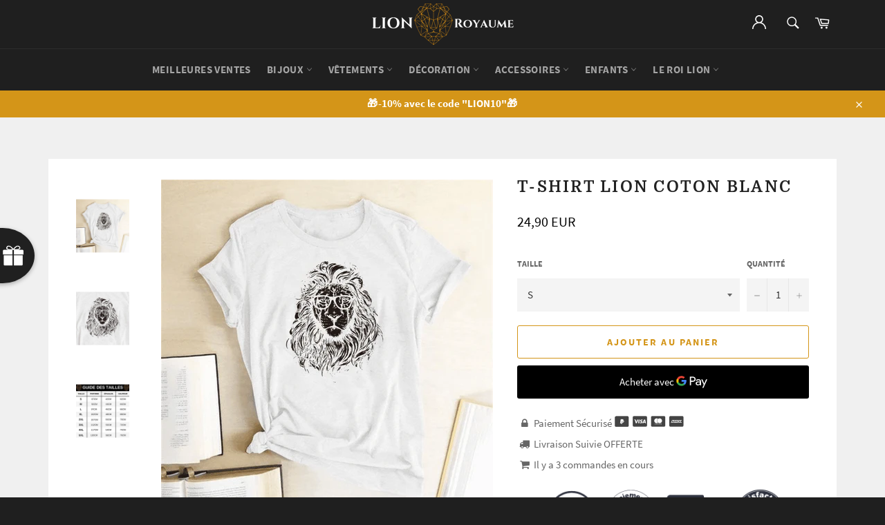

--- FILE ---
content_type: text/html; charset=utf-8
request_url: https://lion-royaume.com/products/t-shirt-lion-coton-blanc
body_size: 35586
content:
<!doctype html>
<html class="no-js" lang="fr">
<head>
  <meta name="google-site-verification" content="TEj56bYCP_Gl1Q40Exlrw8QduU_0X7a_rKJgo2eOPPw" />
  <meta name="google-site-verification" content="i08RNHb4ZgyEv1EXBdRnwwrkT_TktyuUoEwEr3Liefo" />


  
  
    
    
        
    
  
  
  
  <meta charset="utf-8">
  <meta http-equiv="X-UA-Compatible" content="IE=edge,chrome=1">
  <meta name="viewport" content="width=device-width,initial-scale=1">
  <meta name="theme-color" content="#1f1f1f">

  
    <link rel="shortcut icon" href="//lion-royaume.com/cdn/shop/files/unnamed_32x32.png?v=1613533101" type="image/png">
  

  <link rel="canonical" href="https://lion-royaume.com/products/t-shirt-lion-coton-blanc">
  <title>
  T-Shirt Lion Coton Blanc &vert; Lion Royaume
  </title>

  
    <meta name="description" content="Voici le genre de vêtement lion que l&#39;équipe de Lion Royaume adore ! Un design épuré pour une allure décontractée dans ce haut lion femme ou homme !">
  

  <!-- /snippets/social-meta-tags.liquid -->




<meta property="og:site_name" content="Lion Royaume">
<meta property="og:url" content="https://lion-royaume.com/products/t-shirt-lion-coton-blanc">
<meta property="og:title" content="T-Shirt Lion Coton Blanc">
<meta property="og:type" content="product">
<meta property="og:description" content="Voici le genre de vêtement lion que l&#39;équipe de Lion Royaume adore ! Un design épuré pour une allure décontractée dans ce haut lion femme ou homme !">

  <meta property="og:price:amount" content="24,90">
  <meta property="og:price:currency" content="EUR">

<meta property="og:image" content="http://lion-royaume.com/cdn/shop/products/19_1f64ff68-aa79-4109-8054-1b2bdd3e2308_1200x1200.png?v=1604088162"><meta property="og:image" content="http://lion-royaume.com/cdn/shop/products/20_a3a640b4-4e62-403d-bd4d-a084ec02f90a_1200x1200.png?v=1604088173"><meta property="og:image" content="http://lion-royaume.com/cdn/shop/products/GuidedesTaillesT-Shirt_960x_e6346855-2419-4a54-97b7-606d08fee036_1200x1200.jpg?v=1606156657">
<meta property="og:image:secure_url" content="https://lion-royaume.com/cdn/shop/products/19_1f64ff68-aa79-4109-8054-1b2bdd3e2308_1200x1200.png?v=1604088162"><meta property="og:image:secure_url" content="https://lion-royaume.com/cdn/shop/products/20_a3a640b4-4e62-403d-bd4d-a084ec02f90a_1200x1200.png?v=1604088173"><meta property="og:image:secure_url" content="https://lion-royaume.com/cdn/shop/products/GuidedesTaillesT-Shirt_960x_e6346855-2419-4a54-97b7-606d08fee036_1200x1200.jpg?v=1606156657">


<meta name="twitter:card" content="summary_large_image">
<meta name="twitter:title" content="T-Shirt Lion Coton Blanc">
<meta name="twitter:description" content="Voici le genre de vêtement lion que l&#39;équipe de Lion Royaume adore ! Un design épuré pour une allure décontractée dans ce haut lion femme ou homme !">


  <script>
    document.documentElement.className = document.documentElement.className.replace('no-js', 'js');
  </script>

  <link href="//lion-royaume.com/cdn/shop/t/15/assets/theme.scss.css?v=159655842805654181841655775961" rel="stylesheet" type="text/css" media="all" />
  <link href="//lion-royaume.com/cdn/shop/t/15/assets/flipclock.min.css?v=147815763647521735641613379852" rel="stylesheet" type="text/css" media="all" />

  <script>
    window.theme = window.theme || {};

    theme.strings = {
      stockAvailable: "1 restant",
      addToCart: "Ajouter au panier",
      soldOut: "Épuisé",
      unavailable: "Non disponible",
      noStockAvailable: "L\u0026#39;article n\u0026#39;a pu être ajouté à votre panier car il n\u0026#39;y en a pas assez en stock.",
      willNotShipUntil: "Sera expédié après [date]",
      willBeInStockAfter: "Sera en stock à compter de [date]",
      totalCartDiscount: "Vous économisez [savings]",
      addressError: "Vous ne trouvez pas cette adresse",
      addressNoResults: "Aucun résultat pour cette adresse",
      addressQueryLimit: "Vous avez dépassé la limite de Google utilisation de l'API. Envisager la mise à niveau à un \u003ca href=\"https:\/\/developers.google.com\/maps\/premium\/usage-limits\"\u003erégime spécial\u003c\/a\u003e.",
      authError: "Il y avait un problème authentifier votre compte Google Maps API.",
      slideNumber: "Faire glisser [slide_number], en cours"
    };
  </script>

  <script src="//lion-royaume.com/cdn/shop/t/15/assets/lazysizes.min.js?v=56045284683979784691613379859" async="async"></script>

  

  <script src="//lion-royaume.com/cdn/shop/t/15/assets/vendor.js?v=59352919779726365461613379867" defer="defer"></script>

  
    <script>
      window.theme = window.theme || {};
      theme.moneyFormat = "{{amount_with_comma_separator}} EUR";
    </script>
  

  <script src="//lion-royaume.com/cdn/shop/t/15/assets/theme.js?v=159175186721983810061613379865" defer="defer"></script>

  <script>window.performance && window.performance.mark && window.performance.mark('shopify.content_for_header.start');</script><meta name="google-site-verification" content="gpZFQDQZiGji_FjfejwVBujW7dQVwv_q1eBqnfOCyCc">
<meta id="shopify-digital-wallet" name="shopify-digital-wallet" content="/26573307978/digital_wallets/dialog">
<link rel="alternate" type="application/json+oembed" href="https://lion-royaume.com/products/t-shirt-lion-coton-blanc.oembed">
<script async="async" src="/checkouts/internal/preloads.js?locale=fr-FR"></script>
<script id="shopify-features" type="application/json">{"accessToken":"d2001cc4016c6f5293a990e5ad985d9b","betas":["rich-media-storefront-analytics"],"domain":"lion-royaume.com","predictiveSearch":true,"shopId":26573307978,"locale":"fr"}</script>
<script>var Shopify = Shopify || {};
Shopify.shop = "lion-royaume.myshopify.com";
Shopify.locale = "fr";
Shopify.currency = {"active":"EUR","rate":"1.0"};
Shopify.country = "FR";
Shopify.theme = {"name":"Lion Royaume 5.0","id":119091265693,"schema_name":"Billionaire Theme","schema_version":"2.9","theme_store_id":null,"role":"main"};
Shopify.theme.handle = "null";
Shopify.theme.style = {"id":null,"handle":null};
Shopify.cdnHost = "lion-royaume.com/cdn";
Shopify.routes = Shopify.routes || {};
Shopify.routes.root = "/";</script>
<script type="module">!function(o){(o.Shopify=o.Shopify||{}).modules=!0}(window);</script>
<script>!function(o){function n(){var o=[];function n(){o.push(Array.prototype.slice.apply(arguments))}return n.q=o,n}var t=o.Shopify=o.Shopify||{};t.loadFeatures=n(),t.autoloadFeatures=n()}(window);</script>
<script id="shop-js-analytics" type="application/json">{"pageType":"product"}</script>
<script defer="defer" async type="module" src="//lion-royaume.com/cdn/shopifycloud/shop-js/modules/v2/client.init-shop-cart-sync_XvpUV7qp.fr.esm.js"></script>
<script defer="defer" async type="module" src="//lion-royaume.com/cdn/shopifycloud/shop-js/modules/v2/chunk.common_C2xzKNNs.esm.js"></script>
<script type="module">
  await import("//lion-royaume.com/cdn/shopifycloud/shop-js/modules/v2/client.init-shop-cart-sync_XvpUV7qp.fr.esm.js");
await import("//lion-royaume.com/cdn/shopifycloud/shop-js/modules/v2/chunk.common_C2xzKNNs.esm.js");

  window.Shopify.SignInWithShop?.initShopCartSync?.({"fedCMEnabled":true,"windoidEnabled":true});

</script>
<script>(function() {
  var isLoaded = false;
  function asyncLoad() {
    if (isLoaded) return;
    isLoaded = true;
    var urls = ["\/\/cdn.shopify.com\/proxy\/0c3750b8af807562bfd61b1309d3b54d436730b056babf7b999450357b7763ca\/api.goaffpro.com\/loader.js?shop=lion-royaume.myshopify.com\u0026sp-cache-control=cHVibGljLCBtYXgtYWdlPTkwMA","https:\/\/loox.io\/widget\/4JWklJjg_P\/loox.1570222030784.js?shop=lion-royaume.myshopify.com","https:\/\/static.klaviyo.com\/onsite\/js\/klaviyo.js?company_id=SS2TRX\u0026shop=lion-royaume.myshopify.com","https:\/\/static.klaviyo.com\/onsite\/js\/klaviyo.js?company_id=SBmFxy\u0026shop=lion-royaume.myshopify.com","https:\/\/static.klaviyo.com\/onsite\/js\/klaviyo.js?company_id=SBmFxy\u0026shop=lion-royaume.myshopify.com","\/\/cdn.shopify.com\/proxy\/9c061172a239fbb84d5b82d05a8794b12c05d8e9dfe37cefb6af499cfb2abcba\/static.cdn.printful.com\/static\/js\/external\/shopify-product-customizer.js?v=0.28\u0026shop=lion-royaume.myshopify.com\u0026sp-cache-control=cHVibGljLCBtYXgtYWdlPTkwMA","https:\/\/static.klaviyo.com\/onsite\/js\/klaviyo.js?company_id=TTrhwK\u0026shop=lion-royaume.myshopify.com","https:\/\/static.klaviyo.com\/onsite\/js\/klaviyo.js?company_id=TTrhwK\u0026shop=lion-royaume.myshopify.com","https:\/\/cdn.wheelio-app.com\/app\/index.min.js?version=20251118080645537\u0026shop=lion-royaume.myshopify.com","https:\/\/tms.trackingmore.net\/static\/js\/checkout.js?shop=lion-royaume.myshopify.com"];
    for (var i = 0; i < urls.length; i++) {
      var s = document.createElement('script');
      s.type = 'text/javascript';
      s.async = true;
      s.src = urls[i];
      var x = document.getElementsByTagName('script')[0];
      x.parentNode.insertBefore(s, x);
    }
  };
  if(window.attachEvent) {
    window.attachEvent('onload', asyncLoad);
  } else {
    window.addEventListener('load', asyncLoad, false);
  }
})();</script>
<script id="__st">var __st={"a":26573307978,"offset":3600,"reqid":"a56b97d6-b9c9-4bb2-a61a-5fe5aba30d49-1768761547","pageurl":"lion-royaume.com\/products\/t-shirt-lion-coton-blanc","u":"8e2d63a21b2c","p":"product","rtyp":"product","rid":5670779584669};</script>
<script>window.ShopifyPaypalV4VisibilityTracking = true;</script>
<script id="captcha-bootstrap">!function(){'use strict';const t='contact',e='account',n='new_comment',o=[[t,t],['blogs',n],['comments',n],[t,'customer']],c=[[e,'customer_login'],[e,'guest_login'],[e,'recover_customer_password'],[e,'create_customer']],r=t=>t.map((([t,e])=>`form[action*='/${t}']:not([data-nocaptcha='true']) input[name='form_type'][value='${e}']`)).join(','),a=t=>()=>t?[...document.querySelectorAll(t)].map((t=>t.form)):[];function s(){const t=[...o],e=r(t);return a(e)}const i='password',u='form_key',d=['recaptcha-v3-token','g-recaptcha-response','h-captcha-response',i],f=()=>{try{return window.sessionStorage}catch{return}},m='__shopify_v',_=t=>t.elements[u];function p(t,e,n=!1){try{const o=window.sessionStorage,c=JSON.parse(o.getItem(e)),{data:r}=function(t){const{data:e,action:n}=t;return t[m]||n?{data:e,action:n}:{data:t,action:n}}(c);for(const[e,n]of Object.entries(r))t.elements[e]&&(t.elements[e].value=n);n&&o.removeItem(e)}catch(o){console.error('form repopulation failed',{error:o})}}const l='form_type',E='cptcha';function T(t){t.dataset[E]=!0}const w=window,h=w.document,L='Shopify',v='ce_forms',y='captcha';let A=!1;((t,e)=>{const n=(g='f06e6c50-85a8-45c8-87d0-21a2b65856fe',I='https://cdn.shopify.com/shopifycloud/storefront-forms-hcaptcha/ce_storefront_forms_captcha_hcaptcha.v1.5.2.iife.js',D={infoText:'Protégé par hCaptcha',privacyText:'Confidentialité',termsText:'Conditions'},(t,e,n)=>{const o=w[L][v],c=o.bindForm;if(c)return c(t,g,e,D).then(n);var r;o.q.push([[t,g,e,D],n]),r=I,A||(h.body.append(Object.assign(h.createElement('script'),{id:'captcha-provider',async:!0,src:r})),A=!0)});var g,I,D;w[L]=w[L]||{},w[L][v]=w[L][v]||{},w[L][v].q=[],w[L][y]=w[L][y]||{},w[L][y].protect=function(t,e){n(t,void 0,e),T(t)},Object.freeze(w[L][y]),function(t,e,n,w,h,L){const[v,y,A,g]=function(t,e,n){const i=e?o:[],u=t?c:[],d=[...i,...u],f=r(d),m=r(i),_=r(d.filter((([t,e])=>n.includes(e))));return[a(f),a(m),a(_),s()]}(w,h,L),I=t=>{const e=t.target;return e instanceof HTMLFormElement?e:e&&e.form},D=t=>v().includes(t);t.addEventListener('submit',(t=>{const e=I(t);if(!e)return;const n=D(e)&&!e.dataset.hcaptchaBound&&!e.dataset.recaptchaBound,o=_(e),c=g().includes(e)&&(!o||!o.value);(n||c)&&t.preventDefault(),c&&!n&&(function(t){try{if(!f())return;!function(t){const e=f();if(!e)return;const n=_(t);if(!n)return;const o=n.value;o&&e.removeItem(o)}(t);const e=Array.from(Array(32),(()=>Math.random().toString(36)[2])).join('');!function(t,e){_(t)||t.append(Object.assign(document.createElement('input'),{type:'hidden',name:u})),t.elements[u].value=e}(t,e),function(t,e){const n=f();if(!n)return;const o=[...t.querySelectorAll(`input[type='${i}']`)].map((({name:t})=>t)),c=[...d,...o],r={};for(const[a,s]of new FormData(t).entries())c.includes(a)||(r[a]=s);n.setItem(e,JSON.stringify({[m]:1,action:t.action,data:r}))}(t,e)}catch(e){console.error('failed to persist form',e)}}(e),e.submit())}));const S=(t,e)=>{t&&!t.dataset[E]&&(n(t,e.some((e=>e===t))),T(t))};for(const o of['focusin','change'])t.addEventListener(o,(t=>{const e=I(t);D(e)&&S(e,y())}));const B=e.get('form_key'),M=e.get(l),P=B&&M;t.addEventListener('DOMContentLoaded',(()=>{const t=y();if(P)for(const e of t)e.elements[l].value===M&&p(e,B);[...new Set([...A(),...v().filter((t=>'true'===t.dataset.shopifyCaptcha))])].forEach((e=>S(e,t)))}))}(h,new URLSearchParams(w.location.search),n,t,e,['guest_login'])})(!0,!1)}();</script>
<script integrity="sha256-4kQ18oKyAcykRKYeNunJcIwy7WH5gtpwJnB7kiuLZ1E=" data-source-attribution="shopify.loadfeatures" defer="defer" src="//lion-royaume.com/cdn/shopifycloud/storefront/assets/storefront/load_feature-a0a9edcb.js" crossorigin="anonymous"></script>
<script data-source-attribution="shopify.dynamic_checkout.dynamic.init">var Shopify=Shopify||{};Shopify.PaymentButton=Shopify.PaymentButton||{isStorefrontPortableWallets:!0,init:function(){window.Shopify.PaymentButton.init=function(){};var t=document.createElement("script");t.src="https://lion-royaume.com/cdn/shopifycloud/portable-wallets/latest/portable-wallets.fr.js",t.type="module",document.head.appendChild(t)}};
</script>
<script data-source-attribution="shopify.dynamic_checkout.buyer_consent">
  function portableWalletsHideBuyerConsent(e){var t=document.getElementById("shopify-buyer-consent"),n=document.getElementById("shopify-subscription-policy-button");t&&n&&(t.classList.add("hidden"),t.setAttribute("aria-hidden","true"),n.removeEventListener("click",e))}function portableWalletsShowBuyerConsent(e){var t=document.getElementById("shopify-buyer-consent"),n=document.getElementById("shopify-subscription-policy-button");t&&n&&(t.classList.remove("hidden"),t.removeAttribute("aria-hidden"),n.addEventListener("click",e))}window.Shopify?.PaymentButton&&(window.Shopify.PaymentButton.hideBuyerConsent=portableWalletsHideBuyerConsent,window.Shopify.PaymentButton.showBuyerConsent=portableWalletsShowBuyerConsent);
</script>
<script>
  function portableWalletsCleanup(e){e&&e.src&&console.error("Failed to load portable wallets script "+e.src);var t=document.querySelectorAll("shopify-accelerated-checkout .shopify-payment-button__skeleton, shopify-accelerated-checkout-cart .wallet-cart-button__skeleton"),e=document.getElementById("shopify-buyer-consent");for(let e=0;e<t.length;e++)t[e].remove();e&&e.remove()}function portableWalletsNotLoadedAsModule(e){e instanceof ErrorEvent&&"string"==typeof e.message&&e.message.includes("import.meta")&&"string"==typeof e.filename&&e.filename.includes("portable-wallets")&&(window.removeEventListener("error",portableWalletsNotLoadedAsModule),window.Shopify.PaymentButton.failedToLoad=e,"loading"===document.readyState?document.addEventListener("DOMContentLoaded",window.Shopify.PaymentButton.init):window.Shopify.PaymentButton.init())}window.addEventListener("error",portableWalletsNotLoadedAsModule);
</script>

<script type="module" src="https://lion-royaume.com/cdn/shopifycloud/portable-wallets/latest/portable-wallets.fr.js" onError="portableWalletsCleanup(this)" crossorigin="anonymous"></script>
<script nomodule>
  document.addEventListener("DOMContentLoaded", portableWalletsCleanup);
</script>

<link id="shopify-accelerated-checkout-styles" rel="stylesheet" media="screen" href="https://lion-royaume.com/cdn/shopifycloud/portable-wallets/latest/accelerated-checkout-backwards-compat.css" crossorigin="anonymous">
<style id="shopify-accelerated-checkout-cart">
        #shopify-buyer-consent {
  margin-top: 1em;
  display: inline-block;
  width: 100%;
}

#shopify-buyer-consent.hidden {
  display: none;
}

#shopify-subscription-policy-button {
  background: none;
  border: none;
  padding: 0;
  text-decoration: underline;
  font-size: inherit;
  cursor: pointer;
}

#shopify-subscription-policy-button::before {
  box-shadow: none;
}

      </style>

<script>window.performance && window.performance.mark && window.performance.mark('shopify.content_for_header.end');</script>
  <script src="//lion-royaume.com/cdn/shop/t/15/assets/jquery-3.4.1.min.js?v=81049236547974671631613379858"></script>
  <script src="//lion-royaume.com/cdn/shop/t/15/assets/js.cookie.min.js?v=157088818796750536761613379859"></script>
  <script src="//lion-royaume.com/cdn/shop/t/15/assets/flipclock.min.js?v=168443436528212987651613379852"></script>
	
  
  
  
	<script>var loox_global_hash = '1762792753475';</script><style>.loox-reviews-default { max-width: 1200px; margin: 0 auto; }.loox-rating .loox-icon { color:#D49518; }
:root { --lxs-rating-icon-color: #D49518; }</style>
  
	  
  

    <script>
    
      
    window.ufeStore = {
      collections: [139113726026,139113594954],
      tags: ''.split(','),
      selectedVariantId: 36395684102301,
      moneyFormat: "{{amount_with_comma_separator}} EUR",
      moneyFormatWithCurrency: "{{amount_with_comma_separator}} EUR",
      currency: "EUR",
      customerId: null,
      productAvailable: true,
      productMapping: []
    }
    
    
      window.ufeStore.cartTotal = 0;
      
    
    
    
    window.isUfeInstalled = false;
    function ufeScriptLoader(scriptUrl) {
        var element = document.createElement('script');
        element.src = scriptUrl;
        element.type = 'text/javascript';
        document.getElementsByTagName('head')[0].appendChild(element);
    }
    if(window.isUfeInstalled) console.log('%c UFE: Funnel Engines ⚡️ Full Throttle  🦾😎!', 'font-weight: bold; letter-spacing: 2px; font-family: system-ui, -apple-system, BlinkMacSystemFont, "Segoe UI", "Roboto", "Oxygen", "Ubuntu", Arial, sans-serif;font-size: 20px;color: rgb(25, 124, 255); text-shadow: 2px 2px 0 rgb(62, 246, 255)');
    if(!('noModule' in HTMLScriptElement.prototype) && window.isUfeInstalled) {
        ufeScriptLoader('https://ufe.helixo.co/scripts/sdk.es5.min.js');
        console.log('UFE: ES5 Script Loading');
    }
    </script>
    
    
     

<script>window.__pagefly_analytics_settings__ = {"acceptTracking":false};</script>
 
<script>
    
    
    
    
    var gsf_conversion_data = {page_type : 'product', event : 'view_item', data : {product_data : [{variant_id : 36395684102301, product_id : 5670779584669, name : "T-Shirt Lion Coton Blanc", price : "24.90", currency : "EUR", sku : "36148911-wh-s", brand : "Lion Royaume", variant : "S", category : ""}], total_price : "24.90", shop_currency : "EUR"}};
    
</script>

<meta name="google-site-verification" content="gpZFQDQZiGji_FjfejwVBujW7dQVwv_q1eBqnfOCyCc" />
<!-- BEGIN app block: shopify://apps/frequently-bought/blocks/app-embed-block/b1a8cbea-c844-4842-9529-7c62dbab1b1f --><script>
    window.codeblackbelt = window.codeblackbelt || {};
    window.codeblackbelt.shop = window.codeblackbelt.shop || 'lion-royaume.myshopify.com';
    
        window.codeblackbelt.productId = 5670779584669;</script><script src="//cdn.codeblackbelt.com/widgets/frequently-bought-together/main.min.js?version=2026011819+0100" async></script>
 <!-- END app block --><link href="https://monorail-edge.shopifysvc.com" rel="dns-prefetch">
<script>(function(){if ("sendBeacon" in navigator && "performance" in window) {try {var session_token_from_headers = performance.getEntriesByType('navigation')[0].serverTiming.find(x => x.name == '_s').description;} catch {var session_token_from_headers = undefined;}var session_cookie_matches = document.cookie.match(/_shopify_s=([^;]*)/);var session_token_from_cookie = session_cookie_matches && session_cookie_matches.length === 2 ? session_cookie_matches[1] : "";var session_token = session_token_from_headers || session_token_from_cookie || "";function handle_abandonment_event(e) {var entries = performance.getEntries().filter(function(entry) {return /monorail-edge.shopifysvc.com/.test(entry.name);});if (!window.abandonment_tracked && entries.length === 0) {window.abandonment_tracked = true;var currentMs = Date.now();var navigation_start = performance.timing.navigationStart;var payload = {shop_id: 26573307978,url: window.location.href,navigation_start,duration: currentMs - navigation_start,session_token,page_type: "product"};window.navigator.sendBeacon("https://monorail-edge.shopifysvc.com/v1/produce", JSON.stringify({schema_id: "online_store_buyer_site_abandonment/1.1",payload: payload,metadata: {event_created_at_ms: currentMs,event_sent_at_ms: currentMs}}));}}window.addEventListener('pagehide', handle_abandonment_event);}}());</script>
<script id="web-pixels-manager-setup">(function e(e,d,r,n,o){if(void 0===o&&(o={}),!Boolean(null===(a=null===(i=window.Shopify)||void 0===i?void 0:i.analytics)||void 0===a?void 0:a.replayQueue)){var i,a;window.Shopify=window.Shopify||{};var t=window.Shopify;t.analytics=t.analytics||{};var s=t.analytics;s.replayQueue=[],s.publish=function(e,d,r){return s.replayQueue.push([e,d,r]),!0};try{self.performance.mark("wpm:start")}catch(e){}var l=function(){var e={modern:/Edge?\/(1{2}[4-9]|1[2-9]\d|[2-9]\d{2}|\d{4,})\.\d+(\.\d+|)|Firefox\/(1{2}[4-9]|1[2-9]\d|[2-9]\d{2}|\d{4,})\.\d+(\.\d+|)|Chrom(ium|e)\/(9{2}|\d{3,})\.\d+(\.\d+|)|(Maci|X1{2}).+ Version\/(15\.\d+|(1[6-9]|[2-9]\d|\d{3,})\.\d+)([,.]\d+|)( \(\w+\)|)( Mobile\/\w+|) Safari\/|Chrome.+OPR\/(9{2}|\d{3,})\.\d+\.\d+|(CPU[ +]OS|iPhone[ +]OS|CPU[ +]iPhone|CPU IPhone OS|CPU iPad OS)[ +]+(15[._]\d+|(1[6-9]|[2-9]\d|\d{3,})[._]\d+)([._]\d+|)|Android:?[ /-](13[3-9]|1[4-9]\d|[2-9]\d{2}|\d{4,})(\.\d+|)(\.\d+|)|Android.+Firefox\/(13[5-9]|1[4-9]\d|[2-9]\d{2}|\d{4,})\.\d+(\.\d+|)|Android.+Chrom(ium|e)\/(13[3-9]|1[4-9]\d|[2-9]\d{2}|\d{4,})\.\d+(\.\d+|)|SamsungBrowser\/([2-9]\d|\d{3,})\.\d+/,legacy:/Edge?\/(1[6-9]|[2-9]\d|\d{3,})\.\d+(\.\d+|)|Firefox\/(5[4-9]|[6-9]\d|\d{3,})\.\d+(\.\d+|)|Chrom(ium|e)\/(5[1-9]|[6-9]\d|\d{3,})\.\d+(\.\d+|)([\d.]+$|.*Safari\/(?![\d.]+ Edge\/[\d.]+$))|(Maci|X1{2}).+ Version\/(10\.\d+|(1[1-9]|[2-9]\d|\d{3,})\.\d+)([,.]\d+|)( \(\w+\)|)( Mobile\/\w+|) Safari\/|Chrome.+OPR\/(3[89]|[4-9]\d|\d{3,})\.\d+\.\d+|(CPU[ +]OS|iPhone[ +]OS|CPU[ +]iPhone|CPU IPhone OS|CPU iPad OS)[ +]+(10[._]\d+|(1[1-9]|[2-9]\d|\d{3,})[._]\d+)([._]\d+|)|Android:?[ /-](13[3-9]|1[4-9]\d|[2-9]\d{2}|\d{4,})(\.\d+|)(\.\d+|)|Mobile Safari.+OPR\/([89]\d|\d{3,})\.\d+\.\d+|Android.+Firefox\/(13[5-9]|1[4-9]\d|[2-9]\d{2}|\d{4,})\.\d+(\.\d+|)|Android.+Chrom(ium|e)\/(13[3-9]|1[4-9]\d|[2-9]\d{2}|\d{4,})\.\d+(\.\d+|)|Android.+(UC? ?Browser|UCWEB|U3)[ /]?(15\.([5-9]|\d{2,})|(1[6-9]|[2-9]\d|\d{3,})\.\d+)\.\d+|SamsungBrowser\/(5\.\d+|([6-9]|\d{2,})\.\d+)|Android.+MQ{2}Browser\/(14(\.(9|\d{2,})|)|(1[5-9]|[2-9]\d|\d{3,})(\.\d+|))(\.\d+|)|K[Aa][Ii]OS\/(3\.\d+|([4-9]|\d{2,})\.\d+)(\.\d+|)/},d=e.modern,r=e.legacy,n=navigator.userAgent;return n.match(d)?"modern":n.match(r)?"legacy":"unknown"}(),u="modern"===l?"modern":"legacy",c=(null!=n?n:{modern:"",legacy:""})[u],f=function(e){return[e.baseUrl,"/wpm","/b",e.hashVersion,"modern"===e.buildTarget?"m":"l",".js"].join("")}({baseUrl:d,hashVersion:r,buildTarget:u}),m=function(e){var d=e.version,r=e.bundleTarget,n=e.surface,o=e.pageUrl,i=e.monorailEndpoint;return{emit:function(e){var a=e.status,t=e.errorMsg,s=(new Date).getTime(),l=JSON.stringify({metadata:{event_sent_at_ms:s},events:[{schema_id:"web_pixels_manager_load/3.1",payload:{version:d,bundle_target:r,page_url:o,status:a,surface:n,error_msg:t},metadata:{event_created_at_ms:s}}]});if(!i)return console&&console.warn&&console.warn("[Web Pixels Manager] No Monorail endpoint provided, skipping logging."),!1;try{return self.navigator.sendBeacon.bind(self.navigator)(i,l)}catch(e){}var u=new XMLHttpRequest;try{return u.open("POST",i,!0),u.setRequestHeader("Content-Type","text/plain"),u.send(l),!0}catch(e){return console&&console.warn&&console.warn("[Web Pixels Manager] Got an unhandled error while logging to Monorail."),!1}}}}({version:r,bundleTarget:l,surface:e.surface,pageUrl:self.location.href,monorailEndpoint:e.monorailEndpoint});try{o.browserTarget=l,function(e){var d=e.src,r=e.async,n=void 0===r||r,o=e.onload,i=e.onerror,a=e.sri,t=e.scriptDataAttributes,s=void 0===t?{}:t,l=document.createElement("script"),u=document.querySelector("head"),c=document.querySelector("body");if(l.async=n,l.src=d,a&&(l.integrity=a,l.crossOrigin="anonymous"),s)for(var f in s)if(Object.prototype.hasOwnProperty.call(s,f))try{l.dataset[f]=s[f]}catch(e){}if(o&&l.addEventListener("load",o),i&&l.addEventListener("error",i),u)u.appendChild(l);else{if(!c)throw new Error("Did not find a head or body element to append the script");c.appendChild(l)}}({src:f,async:!0,onload:function(){if(!function(){var e,d;return Boolean(null===(d=null===(e=window.Shopify)||void 0===e?void 0:e.analytics)||void 0===d?void 0:d.initialized)}()){var d=window.webPixelsManager.init(e)||void 0;if(d){var r=window.Shopify.analytics;r.replayQueue.forEach((function(e){var r=e[0],n=e[1],o=e[2];d.publishCustomEvent(r,n,o)})),r.replayQueue=[],r.publish=d.publishCustomEvent,r.visitor=d.visitor,r.initialized=!0}}},onerror:function(){return m.emit({status:"failed",errorMsg:"".concat(f," has failed to load")})},sri:function(e){var d=/^sha384-[A-Za-z0-9+/=]+$/;return"string"==typeof e&&d.test(e)}(c)?c:"",scriptDataAttributes:o}),m.emit({status:"loading"})}catch(e){m.emit({status:"failed",errorMsg:(null==e?void 0:e.message)||"Unknown error"})}}})({shopId: 26573307978,storefrontBaseUrl: "https://lion-royaume.com",extensionsBaseUrl: "https://extensions.shopifycdn.com/cdn/shopifycloud/web-pixels-manager",monorailEndpoint: "https://monorail-edge.shopifysvc.com/unstable/produce_batch",surface: "storefront-renderer",enabledBetaFlags: ["2dca8a86"],webPixelsConfigList: [{"id":"2558919003","configuration":"{\"shop\":\"lion-royaume.myshopify.com\",\"cookie_duration\":\"604800\"}","eventPayloadVersion":"v1","runtimeContext":"STRICT","scriptVersion":"a2e7513c3708f34b1f617d7ce88f9697","type":"APP","apiClientId":2744533,"privacyPurposes":["ANALYTICS","MARKETING"],"dataSharingAdjustments":{"protectedCustomerApprovalScopes":["read_customer_address","read_customer_email","read_customer_name","read_customer_personal_data","read_customer_phone"]}},{"id":"1245806939","configuration":"{\"config\":\"{\\\"pixel_id\\\":\\\"GT-M69FR4M\\\",\\\"target_country\\\":\\\"FR\\\",\\\"gtag_events\\\":[{\\\"type\\\":\\\"purchase\\\",\\\"action_label\\\":\\\"MC-F59JNNB4V3\\\"},{\\\"type\\\":\\\"page_view\\\",\\\"action_label\\\":\\\"MC-F59JNNB4V3\\\"},{\\\"type\\\":\\\"view_item\\\",\\\"action_label\\\":\\\"MC-F59JNNB4V3\\\"}],\\\"enable_monitoring_mode\\\":false}\"}","eventPayloadVersion":"v1","runtimeContext":"OPEN","scriptVersion":"b2a88bafab3e21179ed38636efcd8a93","type":"APP","apiClientId":1780363,"privacyPurposes":[],"dataSharingAdjustments":{"protectedCustomerApprovalScopes":["read_customer_address","read_customer_email","read_customer_name","read_customer_personal_data","read_customer_phone"]}},{"id":"169869659","eventPayloadVersion":"v1","runtimeContext":"LAX","scriptVersion":"1","type":"CUSTOM","privacyPurposes":["MARKETING"],"name":"Meta pixel (migrated)"},{"id":"209486171","eventPayloadVersion":"v1","runtimeContext":"LAX","scriptVersion":"1","type":"CUSTOM","privacyPurposes":["ANALYTICS"],"name":"Google Analytics tag (migrated)"},{"id":"shopify-app-pixel","configuration":"{}","eventPayloadVersion":"v1","runtimeContext":"STRICT","scriptVersion":"0450","apiClientId":"shopify-pixel","type":"APP","privacyPurposes":["ANALYTICS","MARKETING"]},{"id":"shopify-custom-pixel","eventPayloadVersion":"v1","runtimeContext":"LAX","scriptVersion":"0450","apiClientId":"shopify-pixel","type":"CUSTOM","privacyPurposes":["ANALYTICS","MARKETING"]}],isMerchantRequest: false,initData: {"shop":{"name":"Lion Royaume","paymentSettings":{"currencyCode":"EUR"},"myshopifyDomain":"lion-royaume.myshopify.com","countryCode":"FR","storefrontUrl":"https:\/\/lion-royaume.com"},"customer":null,"cart":null,"checkout":null,"productVariants":[{"price":{"amount":24.9,"currencyCode":"EUR"},"product":{"title":"T-Shirt Lion Coton Blanc","vendor":"Lion Royaume","id":"5670779584669","untranslatedTitle":"T-Shirt Lion Coton Blanc","url":"\/products\/t-shirt-lion-coton-blanc","type":""},"id":"36395684102301","image":{"src":"\/\/lion-royaume.com\/cdn\/shop\/products\/19_1f64ff68-aa79-4109-8054-1b2bdd3e2308.png?v=1604088162"},"sku":"36148911-wh-s","title":"S","untranslatedTitle":"S"},{"price":{"amount":24.9,"currencyCode":"EUR"},"product":{"title":"T-Shirt Lion Coton Blanc","vendor":"Lion Royaume","id":"5670779584669","untranslatedTitle":"T-Shirt Lion Coton Blanc","url":"\/products\/t-shirt-lion-coton-blanc","type":""},"id":"36395684069533","image":{"src":"\/\/lion-royaume.com\/cdn\/shop\/products\/19_1f64ff68-aa79-4109-8054-1b2bdd3e2308.png?v=1604088162"},"sku":"36148911-wh-m","title":"M","untranslatedTitle":"M"},{"price":{"amount":24.9,"currencyCode":"EUR"},"product":{"title":"T-Shirt Lion Coton Blanc","vendor":"Lion Royaume","id":"5670779584669","untranslatedTitle":"T-Shirt Lion Coton Blanc","url":"\/products\/t-shirt-lion-coton-blanc","type":""},"id":"36395684036765","image":{"src":"\/\/lion-royaume.com\/cdn\/shop\/products\/19_1f64ff68-aa79-4109-8054-1b2bdd3e2308.png?v=1604088162"},"sku":"36148911-wh-l","title":"L","untranslatedTitle":"L"},{"price":{"amount":24.9,"currencyCode":"EUR"},"product":{"title":"T-Shirt Lion Coton Blanc","vendor":"Lion Royaume","id":"5670779584669","untranslatedTitle":"T-Shirt Lion Coton Blanc","url":"\/products\/t-shirt-lion-coton-blanc","type":""},"id":"36395684135069","image":{"src":"\/\/lion-royaume.com\/cdn\/shop\/products\/19_1f64ff68-aa79-4109-8054-1b2bdd3e2308.png?v=1604088162"},"sku":"36148911-wh-xl","title":"XL","untranslatedTitle":"XL"},{"price":{"amount":24.9,"currencyCode":"EUR"},"product":{"title":"T-Shirt Lion Coton Blanc","vendor":"Lion Royaume","id":"5670779584669","untranslatedTitle":"T-Shirt Lion Coton Blanc","url":"\/products\/t-shirt-lion-coton-blanc","type":""},"id":"36395684003997","image":{"src":"\/\/lion-royaume.com\/cdn\/shop\/products\/19_1f64ff68-aa79-4109-8054-1b2bdd3e2308.png?v=1604088162"},"sku":"36148911-wh-xxl","title":"2XL","untranslatedTitle":"2XL"}],"purchasingCompany":null},},"https://lion-royaume.com/cdn","fcfee988w5aeb613cpc8e4bc33m6693e112",{"modern":"","legacy":""},{"shopId":"26573307978","storefrontBaseUrl":"https:\/\/lion-royaume.com","extensionBaseUrl":"https:\/\/extensions.shopifycdn.com\/cdn\/shopifycloud\/web-pixels-manager","surface":"storefront-renderer","enabledBetaFlags":"[\"2dca8a86\"]","isMerchantRequest":"false","hashVersion":"fcfee988w5aeb613cpc8e4bc33m6693e112","publish":"custom","events":"[[\"page_viewed\",{}],[\"product_viewed\",{\"productVariant\":{\"price\":{\"amount\":24.9,\"currencyCode\":\"EUR\"},\"product\":{\"title\":\"T-Shirt Lion Coton Blanc\",\"vendor\":\"Lion Royaume\",\"id\":\"5670779584669\",\"untranslatedTitle\":\"T-Shirt Lion Coton Blanc\",\"url\":\"\/products\/t-shirt-lion-coton-blanc\",\"type\":\"\"},\"id\":\"36395684102301\",\"image\":{\"src\":\"\/\/lion-royaume.com\/cdn\/shop\/products\/19_1f64ff68-aa79-4109-8054-1b2bdd3e2308.png?v=1604088162\"},\"sku\":\"36148911-wh-s\",\"title\":\"S\",\"untranslatedTitle\":\"S\"}}]]"});</script><script>
  window.ShopifyAnalytics = window.ShopifyAnalytics || {};
  window.ShopifyAnalytics.meta = window.ShopifyAnalytics.meta || {};
  window.ShopifyAnalytics.meta.currency = 'EUR';
  var meta = {"product":{"id":5670779584669,"gid":"gid:\/\/shopify\/Product\/5670779584669","vendor":"Lion Royaume","type":"","handle":"t-shirt-lion-coton-blanc","variants":[{"id":36395684102301,"price":2490,"name":"T-Shirt Lion Coton Blanc - S","public_title":"S","sku":"36148911-wh-s"},{"id":36395684069533,"price":2490,"name":"T-Shirt Lion Coton Blanc - M","public_title":"M","sku":"36148911-wh-m"},{"id":36395684036765,"price":2490,"name":"T-Shirt Lion Coton Blanc - L","public_title":"L","sku":"36148911-wh-l"},{"id":36395684135069,"price":2490,"name":"T-Shirt Lion Coton Blanc - XL","public_title":"XL","sku":"36148911-wh-xl"},{"id":36395684003997,"price":2490,"name":"T-Shirt Lion Coton Blanc - 2XL","public_title":"2XL","sku":"36148911-wh-xxl"}],"remote":false},"page":{"pageType":"product","resourceType":"product","resourceId":5670779584669,"requestId":"a56b97d6-b9c9-4bb2-a61a-5fe5aba30d49-1768761547"}};
  for (var attr in meta) {
    window.ShopifyAnalytics.meta[attr] = meta[attr];
  }
</script>
<script class="analytics">
  (function () {
    var customDocumentWrite = function(content) {
      var jquery = null;

      if (window.jQuery) {
        jquery = window.jQuery;
      } else if (window.Checkout && window.Checkout.$) {
        jquery = window.Checkout.$;
      }

      if (jquery) {
        jquery('body').append(content);
      }
    };

    var hasLoggedConversion = function(token) {
      if (token) {
        return document.cookie.indexOf('loggedConversion=' + token) !== -1;
      }
      return false;
    }

    var setCookieIfConversion = function(token) {
      if (token) {
        var twoMonthsFromNow = new Date(Date.now());
        twoMonthsFromNow.setMonth(twoMonthsFromNow.getMonth() + 2);

        document.cookie = 'loggedConversion=' + token + '; expires=' + twoMonthsFromNow;
      }
    }

    var trekkie = window.ShopifyAnalytics.lib = window.trekkie = window.trekkie || [];
    if (trekkie.integrations) {
      return;
    }
    trekkie.methods = [
      'identify',
      'page',
      'ready',
      'track',
      'trackForm',
      'trackLink'
    ];
    trekkie.factory = function(method) {
      return function() {
        var args = Array.prototype.slice.call(arguments);
        args.unshift(method);
        trekkie.push(args);
        return trekkie;
      };
    };
    for (var i = 0; i < trekkie.methods.length; i++) {
      var key = trekkie.methods[i];
      trekkie[key] = trekkie.factory(key);
    }
    trekkie.load = function(config) {
      trekkie.config = config || {};
      trekkie.config.initialDocumentCookie = document.cookie;
      var first = document.getElementsByTagName('script')[0];
      var script = document.createElement('script');
      script.type = 'text/javascript';
      script.onerror = function(e) {
        var scriptFallback = document.createElement('script');
        scriptFallback.type = 'text/javascript';
        scriptFallback.onerror = function(error) {
                var Monorail = {
      produce: function produce(monorailDomain, schemaId, payload) {
        var currentMs = new Date().getTime();
        var event = {
          schema_id: schemaId,
          payload: payload,
          metadata: {
            event_created_at_ms: currentMs,
            event_sent_at_ms: currentMs
          }
        };
        return Monorail.sendRequest("https://" + monorailDomain + "/v1/produce", JSON.stringify(event));
      },
      sendRequest: function sendRequest(endpointUrl, payload) {
        // Try the sendBeacon API
        if (window && window.navigator && typeof window.navigator.sendBeacon === 'function' && typeof window.Blob === 'function' && !Monorail.isIos12()) {
          var blobData = new window.Blob([payload], {
            type: 'text/plain'
          });

          if (window.navigator.sendBeacon(endpointUrl, blobData)) {
            return true;
          } // sendBeacon was not successful

        } // XHR beacon

        var xhr = new XMLHttpRequest();

        try {
          xhr.open('POST', endpointUrl);
          xhr.setRequestHeader('Content-Type', 'text/plain');
          xhr.send(payload);
        } catch (e) {
          console.log(e);
        }

        return false;
      },
      isIos12: function isIos12() {
        return window.navigator.userAgent.lastIndexOf('iPhone; CPU iPhone OS 12_') !== -1 || window.navigator.userAgent.lastIndexOf('iPad; CPU OS 12_') !== -1;
      }
    };
    Monorail.produce('monorail-edge.shopifysvc.com',
      'trekkie_storefront_load_errors/1.1',
      {shop_id: 26573307978,
      theme_id: 119091265693,
      app_name: "storefront",
      context_url: window.location.href,
      source_url: "//lion-royaume.com/cdn/s/trekkie.storefront.cd680fe47e6c39ca5d5df5f0a32d569bc48c0f27.min.js"});

        };
        scriptFallback.async = true;
        scriptFallback.src = '//lion-royaume.com/cdn/s/trekkie.storefront.cd680fe47e6c39ca5d5df5f0a32d569bc48c0f27.min.js';
        first.parentNode.insertBefore(scriptFallback, first);
      };
      script.async = true;
      script.src = '//lion-royaume.com/cdn/s/trekkie.storefront.cd680fe47e6c39ca5d5df5f0a32d569bc48c0f27.min.js';
      first.parentNode.insertBefore(script, first);
    };
    trekkie.load(
      {"Trekkie":{"appName":"storefront","development":false,"defaultAttributes":{"shopId":26573307978,"isMerchantRequest":null,"themeId":119091265693,"themeCityHash":"12821465947321861927","contentLanguage":"fr","currency":"EUR","eventMetadataId":"aeb31247-5e72-40b6-909d-7df6ef087a55"},"isServerSideCookieWritingEnabled":true,"monorailRegion":"shop_domain","enabledBetaFlags":["65f19447"]},"Session Attribution":{},"S2S":{"facebookCapiEnabled":false,"source":"trekkie-storefront-renderer","apiClientId":580111}}
    );

    var loaded = false;
    trekkie.ready(function() {
      if (loaded) return;
      loaded = true;

      window.ShopifyAnalytics.lib = window.trekkie;

      var originalDocumentWrite = document.write;
      document.write = customDocumentWrite;
      try { window.ShopifyAnalytics.merchantGoogleAnalytics.call(this); } catch(error) {};
      document.write = originalDocumentWrite;

      window.ShopifyAnalytics.lib.page(null,{"pageType":"product","resourceType":"product","resourceId":5670779584669,"requestId":"a56b97d6-b9c9-4bb2-a61a-5fe5aba30d49-1768761547","shopifyEmitted":true});

      var match = window.location.pathname.match(/checkouts\/(.+)\/(thank_you|post_purchase)/)
      var token = match? match[1]: undefined;
      if (!hasLoggedConversion(token)) {
        setCookieIfConversion(token);
        window.ShopifyAnalytics.lib.track("Viewed Product",{"currency":"EUR","variantId":36395684102301,"productId":5670779584669,"productGid":"gid:\/\/shopify\/Product\/5670779584669","name":"T-Shirt Lion Coton Blanc - S","price":"24.90","sku":"36148911-wh-s","brand":"Lion Royaume","variant":"S","category":"","nonInteraction":true,"remote":false},undefined,undefined,{"shopifyEmitted":true});
      window.ShopifyAnalytics.lib.track("monorail:\/\/trekkie_storefront_viewed_product\/1.1",{"currency":"EUR","variantId":36395684102301,"productId":5670779584669,"productGid":"gid:\/\/shopify\/Product\/5670779584669","name":"T-Shirt Lion Coton Blanc - S","price":"24.90","sku":"36148911-wh-s","brand":"Lion Royaume","variant":"S","category":"","nonInteraction":true,"remote":false,"referer":"https:\/\/lion-royaume.com\/products\/t-shirt-lion-coton-blanc"});
      }
    });


        var eventsListenerScript = document.createElement('script');
        eventsListenerScript.async = true;
        eventsListenerScript.src = "//lion-royaume.com/cdn/shopifycloud/storefront/assets/shop_events_listener-3da45d37.js";
        document.getElementsByTagName('head')[0].appendChild(eventsListenerScript);

})();</script>
  <script>
  if (!window.ga || (window.ga && typeof window.ga !== 'function')) {
    window.ga = function ga() {
      (window.ga.q = window.ga.q || []).push(arguments);
      if (window.Shopify && window.Shopify.analytics && typeof window.Shopify.analytics.publish === 'function') {
        window.Shopify.analytics.publish("ga_stub_called", {}, {sendTo: "google_osp_migration"});
      }
      console.error("Shopify's Google Analytics stub called with:", Array.from(arguments), "\nSee https://help.shopify.com/manual/promoting-marketing/pixels/pixel-migration#google for more information.");
    };
    if (window.Shopify && window.Shopify.analytics && typeof window.Shopify.analytics.publish === 'function') {
      window.Shopify.analytics.publish("ga_stub_initialized", {}, {sendTo: "google_osp_migration"});
    }
  }
</script>
<script
  defer
  src="https://lion-royaume.com/cdn/shopifycloud/perf-kit/shopify-perf-kit-3.0.4.min.js"
  data-application="storefront-renderer"
  data-shop-id="26573307978"
  data-render-region="gcp-us-east1"
  data-page-type="product"
  data-theme-instance-id="119091265693"
  data-theme-name="Billionaire Theme"
  data-theme-version="2.9"
  data-monorail-region="shop_domain"
  data-resource-timing-sampling-rate="10"
  data-shs="true"
  data-shs-beacon="true"
  data-shs-export-with-fetch="true"
  data-shs-logs-sample-rate="1"
  data-shs-beacon-endpoint="https://lion-royaume.com/api/collect"
></script>
</head>

<body class="template-product" >

  <a class="in-page-link visually-hidden skip-link" href="#MainContent">
    Passer au contenu
  </a>

  <div id="shopify-section-header" class="shopify-section"><style>
.site-header__logo img {
  max-width: 205px;
}
.site-nav__link {
  	letter-spacing: 0.4px;
  	padding: 20px 10px;
}
@media(max-width:749px) {
  .site-header__logo img {
      max-height: 65px;
      width: auto;
      max-width: 120px;
  }
}


  /* Two rows Navbar */
  ul#SiteNav {
      white-space: initial;
      display: block!important;
  }
  button#SiteNavCompressed {
      display: none!important;
  }
  .site-header .meganav {
  	z-index: 9!important;
  }
  .notification{top: 118px;}


</style>

<div id="NavDrawer" class="drawer drawer--left">
  <div class="drawer__inner">
    <form action="/search" method="get" class="drawer__search" role="search">
      <input type="search" name="q" placeholder="Recherche" aria-label="Recherche" class="drawer__search-input">

      <button type="submit" class="text-link drawer__search-submit">
        <svg aria-hidden="true" focusable="false" role="presentation" class="icon icon-search" viewBox="0 0 32 32"><path fill="#444" d="M21.839 18.771a10.012 10.012 0 0 0 1.57-5.39c0-5.548-4.493-10.048-10.034-10.048-5.548 0-10.041 4.499-10.041 10.048s4.493 10.048 10.034 10.048c2.012 0 3.886-.594 5.456-1.61l.455-.317 7.165 7.165 2.223-2.263-7.158-7.165.33-.468zM18.995 7.767c1.498 1.498 2.322 3.49 2.322 5.608s-.825 4.11-2.322 5.608c-1.498 1.498-3.49 2.322-5.608 2.322s-4.11-.825-5.608-2.322c-1.498-1.498-2.322-3.49-2.322-5.608s.825-4.11 2.322-5.608c1.498-1.498 3.49-2.322 5.608-2.322s4.11.825 5.608 2.322z"/></svg>
        <span class="icon__fallback-text">Recherche</span>
      </button>
    </form>
    <ul class="drawer__nav">
      
        

        
          <li class="drawer__nav-item">
            <a href="/collections/top-articles-lion"
              class="drawer__nav-link drawer__nav-link--top-level"
              
            >
              MEILLEURES VENTES
            </a>
          </li>
        
      
        

        
          <li class="drawer__nav-item">
            <div class="drawer__nav-has-sublist">
              <a href="/collections/bijou-lion"
                class="drawer__nav-link drawer__nav-link--top-level drawer__nav-link--split"
                id="DrawerLabel-bijoux"
                
              >
                Bijoux
              </a>
              <button type="button" aria-controls="DrawerLinklist-bijoux" class="text-link drawer__nav-toggle-btn drawer__meganav-toggle" aria-label="Bijoux Menu" aria-expanded="false">
                <span class="drawer__nav-toggle--open">
                  <svg aria-hidden="true" focusable="false" role="presentation" class="icon icon-plus" viewBox="0 0 22 21"><path d="M12 11.5h9.5v-2H12V0h-2v9.5H.5v2H10V21h2v-9.5z" fill="#000" fill-rule="evenodd"/></svg>
                </span>
                <span class="drawer__nav-toggle--close">
                  <svg aria-hidden="true" focusable="false" role="presentation" class="icon icon--wide icon-minus" viewBox="0 0 22 3"><path fill="#000" d="M21.5.5v2H.5v-2z" fill-rule="evenodd"/></svg>
                </span>
              </button>
            </div>

            <div class="meganav meganav--drawer" id="DrawerLinklist-bijoux" aria-labelledby="DrawerLabel-bijoux" role="navigation">
              <ul class="meganav__nav">
                <div class="grid grid--no-gutters meganav__scroller meganav__scroller--has-list">
  <div class="grid__item meganav__list">
    
      <li class="drawer__nav-item">
        
          <a href="/collections/bague-tete-de-lion" 
            class="drawer__nav-link meganav__link"
            
          >
            Bagues
          </a>
        
      </li>
    
      <li class="drawer__nav-item">
        
          <a href="/collections/chevaliere-tete-de-lion" 
            class="drawer__nav-link meganav__link"
            
          >
            Chevalières
          </a>
        
      </li>
    
      <li class="drawer__nav-item">
        
          <a href="/collections/pendentif-lion" 
            class="drawer__nav-link meganav__link"
            
          >
            Colliers Pendentifs
          </a>
        
      </li>
    
      <li class="drawer__nav-item">
        
          <a href="/collections/bracelet-lion" 
            class="drawer__nav-link meganav__link"
            
          >
            Bracelets
          </a>
        
      </li>
    
      <li class="drawer__nav-item">
        
          <a href="/collections/boucle-oreille-lion" 
            class="drawer__nav-link meganav__link"
            
          >
            Boucles d&#39;Oreilles Lion
          </a>
        
      </li>
    
  </div>
</div>

              </ul>
            </div>
          </li>
        
      
        

        
          <li class="drawer__nav-item">
            <div class="drawer__nav-has-sublist">
              <a href="/collections/vetement-lion"
                class="drawer__nav-link drawer__nav-link--top-level drawer__nav-link--split"
                id="DrawerLabel-vetements"
                
              >
                Vêtements
              </a>
              <button type="button" aria-controls="DrawerLinklist-vetements" class="text-link drawer__nav-toggle-btn drawer__meganav-toggle" aria-label="Vêtements Menu" aria-expanded="false">
                <span class="drawer__nav-toggle--open">
                  <svg aria-hidden="true" focusable="false" role="presentation" class="icon icon-plus" viewBox="0 0 22 21"><path d="M12 11.5h9.5v-2H12V0h-2v9.5H.5v2H10V21h2v-9.5z" fill="#000" fill-rule="evenodd"/></svg>
                </span>
                <span class="drawer__nav-toggle--close">
                  <svg aria-hidden="true" focusable="false" role="presentation" class="icon icon--wide icon-minus" viewBox="0 0 22 3"><path fill="#000" d="M21.5.5v2H.5v-2z" fill-rule="evenodd"/></svg>
                </span>
              </button>
            </div>

            <div class="meganav meganav--drawer" id="DrawerLinklist-vetements" aria-labelledby="DrawerLabel-vetements" role="navigation">
              <ul class="meganav__nav">
                <div class="grid grid--no-gutters meganav__scroller meganav__scroller--has-list">
  <div class="grid__item meganav__list">
    
      <li class="drawer__nav-item">
        
          <a href="/collections/t-shirt-lion" 
            class="drawer__nav-link meganav__link"
            
          >
            T-Shirts
          </a>
        
      </li>
    
      <li class="drawer__nav-item">
        
          <a href="/collections/sac-a-dos-lion" 
            class="drawer__nav-link meganav__link"
            
          >
            Sacs
          </a>
        
      </li>
    
      <li class="drawer__nav-item">
        
          <a href="/collections/pulls-lion" 
            class="drawer__nav-link meganav__link"
            
          >
            Pulls
          </a>
        
      </li>
    
      <li class="drawer__nav-item">
        
          <a href="/collections/sweats-lion" 
            class="drawer__nav-link meganav__link"
            
          >
            Sweats
          </a>
        
      </li>
    
      <li class="drawer__nav-item">
        
          <a href="/collections/ceintures-tete-de-lion" 
            class="drawer__nav-link meganav__link"
            
          >
            Ceintures
          </a>
        
      </li>
    
      <li class="drawer__nav-item">
        
          <a href="/collections/casquettes-lion" 
            class="drawer__nav-link meganav__link"
            
          >
            Casquettes
          </a>
        
      </li>
    
  </div>
</div>

              </ul>
            </div>
          </li>
        
      
        

        
          <li class="drawer__nav-item">
            <div class="drawer__nav-has-sublist">
              <a href="/collections/decoration-lion"
                class="drawer__nav-link drawer__nav-link--top-level drawer__nav-link--split"
                id="DrawerLabel-decoration"
                
              >
                Décoration
              </a>
              <button type="button" aria-controls="DrawerLinklist-decoration" class="text-link drawer__nav-toggle-btn drawer__meganav-toggle" aria-label="Décoration Menu" aria-expanded="false">
                <span class="drawer__nav-toggle--open">
                  <svg aria-hidden="true" focusable="false" role="presentation" class="icon icon-plus" viewBox="0 0 22 21"><path d="M12 11.5h9.5v-2H12V0h-2v9.5H.5v2H10V21h2v-9.5z" fill="#000" fill-rule="evenodd"/></svg>
                </span>
                <span class="drawer__nav-toggle--close">
                  <svg aria-hidden="true" focusable="false" role="presentation" class="icon icon--wide icon-minus" viewBox="0 0 22 3"><path fill="#000" d="M21.5.5v2H.5v-2z" fill-rule="evenodd"/></svg>
                </span>
              </button>
            </div>

            <div class="meganav meganav--drawer" id="DrawerLinklist-decoration" aria-labelledby="DrawerLabel-decoration" role="navigation">
              <ul class="meganav__nav">
                <div class="grid grid--no-gutters meganav__scroller meganav__scroller--has-list">
  <div class="grid__item meganav__list">
    
      <li class="drawer__nav-item">
        
          <a href="/collections/tableaux-lion" 
            class="drawer__nav-link meganav__link"
            
          >
            Tableaux
          </a>
        
      </li>
    
      <li class="drawer__nav-item">
        
          <a href="/collections/statue-lion" 
            class="drawer__nav-link meganav__link"
            
          >
            Statues
          </a>
        
      </li>
    
      <li class="drawer__nav-item">
        
          <a href="/collections/statuette-lion" 
            class="drawer__nav-link meganav__link"
            
          >
            Statuettes
          </a>
        
      </li>
    
      <li class="drawer__nav-item">
        
          <a href="/collections/cadre-lion" 
            class="drawer__nav-link meganav__link"
            
          >
            Cadres
          </a>
        
      </li>
    
      <li class="drawer__nav-item">
        
          <a href="/collections/posters-lion" 
            class="drawer__nav-link meganav__link"
            
          >
            Posters
          </a>
        
      </li>
    
      <li class="drawer__nav-item">
        
          <a href="/collections/sticker-lion" 
            class="drawer__nav-link meganav__link"
            
          >
            Stickers
          </a>
        
      </li>
    
      <li class="drawer__nav-item">
        
          <a href="/collections/tapis-lion" 
            class="drawer__nav-link meganav__link"
            
          >
            Tapis
          </a>
        
      </li>
    
      <li class="drawer__nav-item">
        
          <a href="/collections/drapeau-lion" 
            class="drawer__nav-link meganav__link"
            
          >
            Drapeaux
          </a>
        
      </li>
    
      <li class="drawer__nav-item">
        
          <a href="/collections/housse-de-couette-lion" 
            class="drawer__nav-link meganav__link"
            
          >
            Housses de Couette
          </a>
        
      </li>
    
      <li class="drawer__nav-item">
        
          <a href="/collections/tete-de-lion-murale" 
            class="drawer__nav-link meganav__link"
            
          >
            Tête de Lion Murales
          </a>
        
      </li>
    
      <li class="drawer__nav-item">
        
          <a href="/collections/lampe-lion" 
            class="drawer__nav-link meganav__link"
            
          >
            Lampes
          </a>
        
      </li>
    
  </div>
</div>

              </ul>
            </div>
          </li>
        
      
        

        
          <li class="drawer__nav-item">
            <div class="drawer__nav-has-sublist">
              <a href="/collections/accessoires-lion"
                class="drawer__nav-link drawer__nav-link--top-level drawer__nav-link--split"
                id="DrawerLabel-accessoires"
                
              >
                Accessoires
              </a>
              <button type="button" aria-controls="DrawerLinklist-accessoires" class="text-link drawer__nav-toggle-btn drawer__meganav-toggle" aria-label="Accessoires Menu" aria-expanded="false">
                <span class="drawer__nav-toggle--open">
                  <svg aria-hidden="true" focusable="false" role="presentation" class="icon icon-plus" viewBox="0 0 22 21"><path d="M12 11.5h9.5v-2H12V0h-2v9.5H.5v2H10V21h2v-9.5z" fill="#000" fill-rule="evenodd"/></svg>
                </span>
                <span class="drawer__nav-toggle--close">
                  <svg aria-hidden="true" focusable="false" role="presentation" class="icon icon--wide icon-minus" viewBox="0 0 22 3"><path fill="#000" d="M21.5.5v2H.5v-2z" fill-rule="evenodd"/></svg>
                </span>
              </button>
            </div>

            <div class="meganav meganav--drawer" id="DrawerLinklist-accessoires" aria-labelledby="DrawerLabel-accessoires" role="navigation">
              <ul class="meganav__nav">
                <div class="grid grid--no-gutters meganav__scroller meganav__scroller--has-list">
  <div class="grid__item meganav__list">
    
      <li class="drawer__nav-item">
        
          <a href="/collections/deguisement-lion" 
            class="drawer__nav-link meganav__link"
            
          >
            Déguisements
          </a>
        
      </li>
    
      <li class="drawer__nav-item">
        
          <a href="/collections/masques-lion" 
            class="drawer__nav-link meganav__link"
            
          >
            Masques
          </a>
        
      </li>
    
      <li class="drawer__nav-item">
        
          <a href="/collections/puzzle-lion" 
            class="drawer__nav-link meganav__link"
            
          >
            Puzzles
          </a>
        
      </li>
    
      <li class="drawer__nav-item">
        
          <a href="/collections/porte-cles-lion" 
            class="drawer__nav-link meganav__link"
            
          >
            Porte Clés
          </a>
        
      </li>
    
      <li class="drawer__nav-item">
        
          <a href="/collections/tatouage-ephemere-lion" 
            class="drawer__nav-link meganav__link"
            
          >
            Tatouages Éphémères
          </a>
        
      </li>
    
      <li class="drawer__nav-item">
        
          <a href="/collections/crinieres-lion-chiens-et-chats" 
            class="drawer__nav-link meganav__link"
            
          >
            Crinière Chiens et Chats
          </a>
        
      </li>
    
      <li class="drawer__nav-item">
        
          <a href="/collections/horloge-lion" 
            class="drawer__nav-link meganav__link"
            
          >
            Horloges
          </a>
        
      </li>
    
  </div>
</div>

              </ul>
            </div>
          </li>
        
      
        

        
          <li class="drawer__nav-item">
            <div class="drawer__nav-has-sublist">
              <a href="#"
                class="drawer__nav-link drawer__nav-link--top-level drawer__nav-link--split"
                id="DrawerLabel-enfants"
                
              >
                Enfants
              </a>
              <button type="button" aria-controls="DrawerLinklist-enfants" class="text-link drawer__nav-toggle-btn drawer__meganav-toggle" aria-label="Enfants Menu" aria-expanded="false">
                <span class="drawer__nav-toggle--open">
                  <svg aria-hidden="true" focusable="false" role="presentation" class="icon icon-plus" viewBox="0 0 22 21"><path d="M12 11.5h9.5v-2H12V0h-2v9.5H.5v2H10V21h2v-9.5z" fill="#000" fill-rule="evenodd"/></svg>
                </span>
                <span class="drawer__nav-toggle--close">
                  <svg aria-hidden="true" focusable="false" role="presentation" class="icon icon--wide icon-minus" viewBox="0 0 22 3"><path fill="#000" d="M21.5.5v2H.5v-2z" fill-rule="evenodd"/></svg>
                </span>
              </button>
            </div>

            <div class="meganav meganav--drawer" id="DrawerLinklist-enfants" aria-labelledby="DrawerLabel-enfants" role="navigation">
              <ul class="meganav__nav">
                <div class="grid grid--no-gutters meganav__scroller meganav__scroller--has-list">
  <div class="grid__item meganav__list">
    
      <li class="drawer__nav-item">
        
          <a href="/collections/doudou-lion" 
            class="drawer__nav-link meganav__link"
            
          >
            Doudous Lion
          </a>
        
      </li>
    
      <li class="drawer__nav-item">
        
          <a href="/collections/peluche-lion" 
            class="drawer__nav-link meganav__link"
            
          >
            Peluches Lion
          </a>
        
      </li>
    
  </div>
</div>

              </ul>
            </div>
          </li>
        
      
        

        
          <li class="drawer__nav-item">
            <div class="drawer__nav-has-sublist">
              <a href="/collections/roi-lion"
                class="drawer__nav-link drawer__nav-link--top-level drawer__nav-link--split"
                id="DrawerLabel-le-roi-lion"
                
              >
                Le Roi Lion
              </a>
              <button type="button" aria-controls="DrawerLinklist-le-roi-lion" class="text-link drawer__nav-toggle-btn drawer__meganav-toggle" aria-label="Le Roi Lion Menu" aria-expanded="false">
                <span class="drawer__nav-toggle--open">
                  <svg aria-hidden="true" focusable="false" role="presentation" class="icon icon-plus" viewBox="0 0 22 21"><path d="M12 11.5h9.5v-2H12V0h-2v9.5H.5v2H10V21h2v-9.5z" fill="#000" fill-rule="evenodd"/></svg>
                </span>
                <span class="drawer__nav-toggle--close">
                  <svg aria-hidden="true" focusable="false" role="presentation" class="icon icon--wide icon-minus" viewBox="0 0 22 3"><path fill="#000" d="M21.5.5v2H.5v-2z" fill-rule="evenodd"/></svg>
                </span>
              </button>
            </div>

            <div class="meganav meganav--drawer" id="DrawerLinklist-le-roi-lion" aria-labelledby="DrawerLabel-le-roi-lion" role="navigation">
              <ul class="meganav__nav">
                <div class="grid grid--no-gutters meganav__scroller meganav__scroller--has-list">
  <div class="grid__item meganav__list">
    
      <li class="drawer__nav-item">
        
          <a href="/collections/tee-shirt-le-roi-lion" 
            class="drawer__nav-link meganav__link"
            
          >
            T-Shirts Roi Lion
          </a>
        
      </li>
    
      <li class="drawer__nav-item">
        
          <a href="/collections/sweats-le-roi-lion" 
            class="drawer__nav-link meganav__link"
            
          >
            Sweats Roi Lion
          </a>
        
      </li>
    
      <li class="drawer__nav-item">
        
          <a href="/collections/pull-le-roi-lion" 
            class="drawer__nav-link meganav__link"
            
          >
            Pulls Roi Lion
          </a>
        
      </li>
    
      <li class="drawer__nav-item">
        
          <a href="/collections/sac-roi-lion" 
            class="drawer__nav-link meganav__link"
            
          >
            Sacs Roi Lion
          </a>
        
      </li>
    
      <li class="drawer__nav-item">
        
          <a href="/collections/peluches-roi-lion" 
            class="drawer__nav-link meganav__link"
            
          >
            Peluches Roi Lion
          </a>
        
      </li>
    
      <li class="drawer__nav-item">
        
          <a href="/collections/doudou-roi-lion" 
            class="drawer__nav-link meganav__link"
            
          >
            Doudous Roi Lion
          </a>
        
      </li>
    
      <li class="drawer__nav-item">
        
          <a href="/collections/casquette-le-roi-lion" 
            class="drawer__nav-link meganav__link"
            
          >
            Casquettes Roi Lion
          </a>
        
      </li>
    
      <li class="drawer__nav-item">
        
          <a href="/collections/couverture-roi-lion" 
            class="drawer__nav-link meganav__link"
            
          >
            Couvertures Roi Lion
          </a>
        
      </li>
    
      <li class="drawer__nav-item">
        
          <a href="/collections/housse-de-couette-le-roi-lion" 
            class="drawer__nav-link meganav__link"
            
          >
            Housses de Couette Roi Lion
          </a>
        
      </li>
    
  </div>
</div>

              </ul>
            </div>
          </li>
        
      

      
        
          <li class="drawer__nav-item">
            <a href="/account/login" class="drawer__nav-link drawer__nav-link--top-level">
              Compte
            </a>
          </li>
        
      
      
      
      
    </ul>
  </div>
</div>

<header class="site-header page-element is-moved-by-drawer" role="banner" data-section-id="header" data-section-type="header">
  <div class="site-header__upper page-width">
    
    <div class="grid grid--table">
      <div class="grid__item small--one-quarter medium-up--hide">
        <button type="button" class="text-link site-header__link js-drawer-open-left">
          <span class="site-header__menu-toggle--open">
            <svg aria-hidden="true" focusable="false" role="presentation" class="icon icon-hamburger" viewBox="0 0 32 32"><path fill="#444" d="M4.889 14.958h22.222v2.222H4.889v-2.222zM4.889 8.292h22.222v2.222H4.889V8.292zM4.889 21.625h22.222v2.222H4.889v-2.222z"/></svg>
          </span>
          <span class="site-header__menu-toggle--close">
            <svg aria-hidden="true" focusable="false" role="presentation" class="icon icon-close" viewBox="0 0 32 32"><path fill="#444" d="M25.313 8.55l-1.862-1.862-7.45 7.45-7.45-7.45L6.689 8.55l7.45 7.45-7.45 7.45 1.862 1.862 7.45-7.45 7.45 7.45 1.862-1.862-7.45-7.45z"/></svg>
          </span>
          <span class="icon__fallback-text">Navigation</span>
        </button>
      </div>
      
      
      <div class="grid__item small--hide medium-up--one-quarter"></div>
      <div class="grid__item small--one-half medium-up--one-half small--text-center text-center">
      
          <div class="site-header__logo h1" itemscope itemtype="http://schema.org/Organization">
          
            
            <a href="/" itemprop="url" class="site-header__logo-link">
              <img src="//lion-royaume.com/cdn/shop/files/logo-homo-final_205x.png?v=1637895733"
                   srcset="//lion-royaume.com/cdn/shop/files/logo-homo-final_205x.png?v=1637895733 1x, //lion-royaume.com/cdn/shop/files/logo-homo-final_205x@2x.png?v=1637895733 2x"
                   alt="boutique lion"
                   itemprop="logo">
            </a>
          
          </div>
      </div>


      
      <div class="grid__item small--one-quarter medium-up--one-quarter text-right">
              
        
        <div id="SiteNavSearchCart" class="site-header__search-cart-wrapper">
          
          
          
          
          <div class="account-log">
            <a href="/account">
              
                 <svg class="icon ico-account" x="0px" y="0px" viewBox="0 0 512 512" style="enable-background:new 0 0 512 512;" xml:space="preserve"><path d="M437.02,330.98c-27.883-27.882-61.071-48.523-97.281-61.018C378.521,243.251,404,198.548,404,148 C404,66.393,337.607,0,256,0S108,66.393,108,148c0,50.548,25.479,95.251,64.262,121.962 c-36.21,12.495-69.398,33.136-97.281,61.018C26.629,379.333,0,443.62,0,512h40c0-119.103,96.897-216,216-216s216,96.897,216,216 h40C512,443.62,485.371,379.333,437.02,330.98z M256,256c-59.551,0-108-48.448-108-108S196.449,40,256,40 c59.551,0,108,48.448,108,108S315.551,256,256,256z"/></svg>
              
            </a>
          </div>
          
          
          
          <button type="button" class="text-link site-header__link js-drawer-open-left hide-desktop">
            <span class="site-header__menu-toggle--open">
              <svg aria-hidden="true" focusable="false" role="presentation" class="icon icon-search" viewBox="0 0 32 32"><path fill="#444" d="M21.839 18.771a10.012 10.012 0 0 0 1.57-5.39c0-5.548-4.493-10.048-10.034-10.048-5.548 0-10.041 4.499-10.041 10.048s4.493 10.048 10.034 10.048c2.012 0 3.886-.594 5.456-1.61l.455-.317 7.165 7.165 2.223-2.263-7.158-7.165.33-.468zM18.995 7.767c1.498 1.498 2.322 3.49 2.322 5.608s-.825 4.11-2.322 5.608c-1.498 1.498-3.49 2.322-5.608 2.322s-4.11-.825-5.608-2.322c-1.498-1.498-2.322-3.49-2.322-5.608s.825-4.11 2.322-5.608c1.498-1.498 3.49-2.322 5.608-2.322s4.11.825 5.608 2.322z"/></svg>
            </span>
          </button>
          
          
          <form action="/search" method="get" class="site-header__search small--hide" role="search">
            
              <label for="SiteNavSearch" class="visually-hidden">Recherche</label>
              <input type="search" name="q" id="SiteNavSearch" placeholder="Recherche" aria-label="Recherche" class="site-header__search-input">

            <button type="submit" class="text-link site-header__link site-header__search-submit">
              <svg aria-hidden="true" focusable="false" role="presentation" class="icon icon-search" viewBox="0 0 32 32"><path fill="#444" d="M21.839 18.771a10.012 10.012 0 0 0 1.57-5.39c0-5.548-4.493-10.048-10.034-10.048-5.548 0-10.041 4.499-10.041 10.048s4.493 10.048 10.034 10.048c2.012 0 3.886-.594 5.456-1.61l.455-.317 7.165 7.165 2.223-2.263-7.158-7.165.33-.468zM18.995 7.767c1.498 1.498 2.322 3.49 2.322 5.608s-.825 4.11-2.322 5.608c-1.498 1.498-3.49 2.322-5.608 2.322s-4.11-.825-5.608-2.322c-1.498-1.498-2.322-3.49-2.322-5.608s.825-4.11 2.322-5.608c1.498-1.498 3.49-2.322 5.608-2.322s4.11.825 5.608 2.322z"/></svg>
              <span class="icon__fallback-text">Recherche</span>
            </button>
          </form>

          <a href="/cart" class="site-header__link site-header__cart">
            <svg aria-hidden="true" focusable="false" role="presentation" class="icon icon-cart" viewBox="0 0 31 32"><path d="M14.568 25.629c-1.222 0-2.111.889-2.111 2.111 0 1.111 1 2.111 2.111 2.111 1.222 0 2.111-.889 2.111-2.111s-.889-2.111-2.111-2.111zm10.22 0c-1.222 0-2.111.889-2.111 2.111 0 1.111 1 2.111 2.111 2.111 1.222 0 2.111-.889 2.111-2.111s-.889-2.111-2.111-2.111zm2.555-3.777H12.457L7.347 7.078c-.222-.333-.555-.667-1-.667H1.792c-.667 0-1.111.444-1.111 1s.444 1 1.111 1h3.777l5.11 14.885c.111.444.555.666 1 .666h15.663c.555 0 1.111-.444 1.111-1 0-.666-.555-1.111-1.111-1.111zm2.333-11.442l-18.44-1.555h-.111c-.555 0-.777.333-.667.889l3.222 9.22c.222.555.889 1 1.444 1h13.441c.555 0 1.111-.444 1.222-1l.778-7.443c.111-.555-.333-1.111-.889-1.111zm-2 7.443H15.568l-2.333-6.776 15.108 1.222-.666 5.554z"/></svg>
            <span class="icon__fallback-text">Panier</span>
            <span class="site-header__cart-indicator hide" style="background-color:#d49518;"></span>
          </a>
        </div>
      </div>

    </div>
  </div>

  <div id="StickNavWrapper" style="text-align:center;">
    <div id="StickyBar" class="sticky">
      <nav class="nav-bar small--hide" role="navigation" id="StickyNav">
        <div class="page-width">
          <div class="grid grid--table">
            
            
            
            <div class="grid__item " id="SiteNavParent">
              <button type="button" class="hide text-link site-nav__link site-nav__link--compressed js-drawer-open-left" id="SiteNavCompressed">
                <svg aria-hidden="true" focusable="false" role="presentation" class="icon icon-hamburger" viewBox="0 0 32 32"><path fill="#444" d="M4.889 14.958h22.222v2.222H4.889v-2.222zM4.889 8.292h22.222v2.222H4.889V8.292zM4.889 21.625h22.222v2.222H4.889v-2.222z"/></svg>
                <span class="site-nav__link-menu-label">Menu</span>
                <span class="icon__fallback-text">Navigation</span>
              </button>
              <ul class="site-nav list--inline" id="SiteNav">
                
                  

                  
                  
                  
                  

                  

                  
                  

                  
                    <li class="site-nav__item">
                      <a href="/collections/top-articles-lion" class="site-nav__link">
                        
                        	MEILLEURES VENTES
                        
                      </a>
                    </li>
                  
                
                  

                  
                  
                  
                  

                  

                  
                  

                  
                    <li class="site-nav__item" aria-haspopup="true">
                      <a href="/collections/bijou-lion" class="site-nav__link site-nav__link-toggle" id="SiteNavLabel-bijoux" aria-controls="SiteNavLinklist-bijoux" aria-expanded="false">
                        Bijoux
                        <svg aria-hidden="true" focusable="false" role="presentation" class="icon icon-arrow-down" viewBox="0 0 32 32"><path fill="#444" d="M26.984 8.5l1.516 1.617L16 23.5 3.5 10.117 5.008 8.5 16 20.258z"/></svg>
                      </a>

                      <div class="site-nav__dropdown meganav site-nav__dropdown--second-level" id="SiteNavLinklist-bijoux" aria-labelledby="SiteNavLabel-bijoux" role="navigation">
                        <ul class="meganav__nav meganav__nav--collection page-width">
                          























<div class="grid grid--no-gutters meganav__scroller--has-list meganav__list--multiple-columns">
  <div class="grid__item meganav__list one-fifth">

    
      <div class="h1 meganav__title">Bijoux</div>
    

    
      <li>
        <a href="/collections/bijou-lion" class="meganav__link">Tout</a>
      </li>
    

    
      
      

      

      <li class="site-nav__dropdown-container">
        
        
        
        

        
          <a href="/collections/bague-tete-de-lion" class="meganav__link meganav__link--second-level">
            Bagues
          </a>
        
      </li>

      
      
        
        
      
        
        
      
        
        
      
        
        
      
        
        
      
    
      
      

      

      <li class="site-nav__dropdown-container">
        
        
        
        

        
          <a href="/collections/chevaliere-tete-de-lion" class="meganav__link meganav__link--second-level">
            Chevalières
          </a>
        
      </li>

      
      
        
        
      
        
        
      
        
        
      
        
        
      
        
        
      
    
      
      

      

      <li class="site-nav__dropdown-container">
        
        
        
        

        
          <a href="/collections/pendentif-lion" class="meganav__link meganav__link--second-level">
            Colliers Pendentifs
          </a>
        
      </li>

      
      
        
        
      
        
        
      
        
        
      
        
        
      
        
        
      
    
      
      

      

      <li class="site-nav__dropdown-container">
        
        
        
        

        
          <a href="/collections/bracelet-lion" class="meganav__link meganav__link--second-level">
            Bracelets
          </a>
        
      </li>

      
      
        
        
      
        
        
      
        
        
      
        
        
      
        
        
      
    
      
      

      

      <li class="site-nav__dropdown-container">
        
        
        
        

        
          <a href="/collections/boucle-oreille-lion" class="meganav__link meganav__link--second-level">
            Boucles d&#39;Oreilles Lion
          </a>
        
      </li>

      
      
        
        
      
        
        
      
        
        
      
        
        
      
        
        
      
    
  </div>

  
    <div class="grid__item one-fifth meganav__product">
      <!-- /snippets/product-card.liquid -->



<a href="/products/bague-tete-de-lion-gitan" class="product-card">
  
  
  <div class="product-card__image-container">
    <div class="product-card__image-wrapper reveal">
      <div class="product-card__image js" style="max-width: 235px;" data-image-id="13112737071178">
        <div style="padding-top:100.0%;">
          
          <img class="lazyload"
            data-src="//lion-royaume.com/cdn/shop/products/chevaliere-lion_c2624876-7d4a-4a30-b2f2-9c2ac6208d48_{width}x.png?v=1589978432"
            data-widths="[100, 140, 180, 250, 305, 440, 610, 720, 930, 1080]"
            data-aspectratio="1.0"
            data-sizes="auto"
            data-parent-fit="contain"
            alt="Bague Tête De Lion Gitan">
          
              <img class="hidden" src="//lion-royaume.com/cdn/shop/products/bague_62d4fda4-9bd2-4559-8446-68f7bfcd08b6_large.png?v=1589978432" alt="Bague Tête De Lion Gitan" />
          
        </div>
      </div>
      <noscript>
        <img src="//lion-royaume.com/cdn/shop/products/chevaliere-lion_c2624876-7d4a-4a30-b2f2-9c2ac6208d48_480x480.png?v=1589978432" alt="Bague Tête De Lion Gitan" class="product-card__image">
      </noscript>
    </div>
  </div>
  <div class="product-card__info">
    

    
         	<h3 class="product-card__name index-menu">Bague Tête de Lion Gitan</h3>

    

    
      <div class="product-card__price">
        
          
          
            <span class="visually-hidden">Prix régulier</span>
         	
        		<span class="money">29,90 EUR</span>
        	
          

        
      </div>
    
    
    
    
        
        
        
        
        
        
        
        
    

    <div id="collection-product-reviews">
      
	<div class="loox-rating" data-id="4255634063434" data-rating="5" data-raters="16"></div>


    </div>
  </div>

  
  
    
        
        
    
        
        
    
  

  
</a>

    </div>
  
    <div class="grid__item one-fifth meganav__product">
      <!-- /snippets/product-card.liquid -->



<a href="/products/collier-lion-roi" class="product-card">
  
  
  <div class="product-card__image-container">
    <div class="product-card__image-wrapper reveal">
      <div class="product-card__image js" style="max-width: 235px;" data-image-id="11921542086730">
        <div style="padding-top:100.0%;">
          
          <img class="lazyload"
            data-src="//lion-royaume.com/cdn/shop/products/pendentif-tete-de-lion-eternel-homme-et-femme_{width}x.png?v=1620639385"
            data-widths="[100, 140, 180, 250, 305, 440, 610, 720, 930, 1080]"
            data-aspectratio="1.0"
            data-sizes="auto"
            data-parent-fit="contain"
            alt="Pendentif tête de lion.">
          
              <img class="hidden" src="//lion-royaume.com/cdn/shop/products/collier-tete-de-lion-or_90d2ef88-1b6b-448a-bc01-282f37d75cda_large.png?v=1620639385" alt="Collier Lion Roi" />
          
        </div>
      </div>
      <noscript>
        <img src="//lion-royaume.com/cdn/shop/products/pendentif-tete-de-lion-eternel-homme-et-femme_480x480.png?v=1620639385" alt="Pendentif tête de lion." class="product-card__image">
      </noscript>
    </div>
  </div>
  <div class="product-card__info">
    

    
         	<h3 class="product-card__name index-menu">Collier Lion Roi</h3>

    

    
      <div class="product-card__price">
        
          
          
            <span class="visually-hidden">Prix régulier</span>
         	
        		<span class="money">24,90 EUR</span>
        	
          

        
      </div>
    
    
    
    
        
        
        
        
        
        
        
        
            
    			
                    <div class="if-product-variant">
                        2 couleurs disponibles
                    </div>
    			
            
        
    

    <div id="collection-product-reviews">
      
	<div class="loox-rating" data-id="3834502447178" data-rating="5" data-raters="10"></div>


    </div>
  </div>

  
  
    
        
        
    
        
        
    
        
        
    
  

  
</a>

    </div>
  
    <div class="grid__item one-fifth meganav__product">
      <!-- /snippets/product-card.liquid -->



<a href="/products/collier-signe-astrologique-lion-femme" class="product-card">
  
  
  <div class="product-card__image-container">
    <div class="product-card__image-wrapper reveal">
      <div class="product-card__image js" style="max-width: 235px;" data-image-id="11924522598474">
        <div style="padding-top:100.0%;">
          
          <img class="lazyload"
            data-src="//lion-royaume.com/cdn/shop/products/pendentif-lion-homme-en-or_{width}x.png?v=1568105526"
            data-widths="[100, 140, 180, 250, 305, 440, 610, 720, 930, 1080]"
            data-aspectratio="1.0"
            data-sizes="auto"
            data-parent-fit="contain"
            alt="Pendentif signe astrologique lion en or.">
          
              <img class="hidden" src="//lion-royaume.com/cdn/shop/products/femme-portant-un-pendentif-lion-or_large.png?v=1568105866" alt="Femme portant un pendentif signe zodiaque lion en or." />
          
        </div>
      </div>
      <noscript>
        <img src="//lion-royaume.com/cdn/shop/products/pendentif-lion-homme-en-or_480x480.png?v=1568105526" alt="Pendentif signe astrologique lion en or." class="product-card__image">
      </noscript>
    </div>
  </div>
  <div class="product-card__info">
    

    
         	<h3 class="product-card__name index-menu">Collier Signe Astrologique Lion Femme</h3>

    

    
      <div class="product-card__price">
        
          
          
            
            À partir de 34,90 EUR
          

        
      </div>
    
    
    
    
        
        
        
        
        
        
        
        
    

    <div id="collection-product-reviews">
      
	<div class="loox-rating" data-id="3835602403402" data-rating="4.9" data-raters="13"></div>


    </div>
  </div>

  
  
    
        
        
    
        
        
    
        
        
    
  

  
</a>

    </div>
  
    <div class="grid__item one-fifth meganav__product">
      <!-- /snippets/product-card.liquid -->



<a href="/products/bague-tete-de-lion-or-jaune-1" class="product-card">
  
  
  <div class="product-card__image-container">
    <div class="product-card__image-wrapper reveal">
      <div class="product-card__image js" style="max-width: 235px;" data-image-id="11910761742410">
        <div style="padding-top:100.0%;">
          
          <img class="lazyload"
            data-src="//lion-royaume.com/cdn/shop/products/bague-tete-lion-or_{width}x.png?v=1590490028"
            data-widths="[100, 140, 180, 250, 305, 440, 610, 720, 930, 1080]"
            data-aspectratio="1.0"
            data-sizes="auto"
            data-parent-fit="contain"
            alt="Bague Tête de Lion Or Jaune">
          
              <img class="hidden" src="//lion-royaume.com/cdn/shop/products/bague-tete-de-lion-en_or_large.png?v=1590489711" alt="Bague Tête de Lion Or Jaune" />
          
        </div>
      </div>
      <noscript>
        <img src="//lion-royaume.com/cdn/shop/products/bague-tete-lion-or_480x480.png?v=1590490028" alt="Bague Tête de Lion Or Jaune" class="product-card__image">
      </noscript>
    </div>
  </div>
  <div class="product-card__info">
    

    
         	<h3 class="product-card__name index-menu">Bague Tête de Lion Or Jaune</h3>

    

    
      <div class="product-card__price">
        
          
            <span class="visually-hidden">Prix régulier</span>
        	<s class="product-card__regular-price"><span class="money">29,90 EUR</span></s>

            <span class="visually-hidden">Prix réduit</span>
         	
        		<span class="money">26 EUR</span>
        	
        
      </div>
    
    
    
    
        
        
        
        
        
        
        
        
    

    <div id="collection-product-reviews">
      
	<div class="loox-rating" data-id="3831784767562" data-rating="5" data-raters="6"></div>


    </div>
  </div>

  
    
    <div class="product-tag product-tag--absolute" aria-hidden="true" style="background-color:#d49518;">
      PROMO
    </div>
  
  
  

  
</a>

    </div>
  
</div>

                        </ul>
                      </div>
                    </li>
                  
                
                  

                  
                  
                  
                  

                  

                  
                  

                  
                    <li class="site-nav__item" aria-haspopup="true">
                      <a href="/collections/vetement-lion" class="site-nav__link site-nav__link-toggle" id="SiteNavLabel-vetements" aria-controls="SiteNavLinklist-vetements" aria-expanded="false">
                        Vêtements
                        <svg aria-hidden="true" focusable="false" role="presentation" class="icon icon-arrow-down" viewBox="0 0 32 32"><path fill="#444" d="M26.984 8.5l1.516 1.617L16 23.5 3.5 10.117 5.008 8.5 16 20.258z"/></svg>
                      </a>

                      <div class="site-nav__dropdown meganav site-nav__dropdown--second-level" id="SiteNavLinklist-vetements" aria-labelledby="SiteNavLabel-vetements" role="navigation">
                        <ul class="meganav__nav meganav__nav--collection page-width">
                          























<div class="grid grid--no-gutters meganav__scroller--has-list meganav__list--multiple-columns">
  <div class="grid__item meganav__list one-fifth">

    
      <div class="h1 meganav__title">Vêtements</div>
    

    
      <li>
        <a href="/collections/vetement-lion" class="meganav__link">Tout</a>
      </li>
    

    
      
      

      

      <li class="site-nav__dropdown-container">
        
        
        
        

        
          <a href="/collections/t-shirt-lion" class="meganav__link meganav__link--second-level">
            T-Shirts
          </a>
        
      </li>

      
      
        
        
      
        
        
      
        
        
      
        
        
      
        
        
      
    
      
      

      

      <li class="site-nav__dropdown-container">
        
        
        
        

        
          <a href="/collections/sac-a-dos-lion" class="meganav__link meganav__link--second-level">
            Sacs
          </a>
        
      </li>

      
      
        
        
      
        
        
      
        
        
      
        
        
      
        
        
      
    
      
      

      

      <li class="site-nav__dropdown-container">
        
        
        
        

        
          <a href="/collections/pulls-lion" class="meganav__link meganav__link--second-level">
            Pulls
          </a>
        
      </li>

      
      
        
        
      
        
        
      
        
        
      
        
        
      
        
        
      
    
      
      

      

      <li class="site-nav__dropdown-container">
        
        
        
        

        
          <a href="/collections/sweats-lion" class="meganav__link meganav__link--second-level">
            Sweats
          </a>
        
      </li>

      
      
        
        
      
        
        
      
        
        
      
        
        
      
        
        
      
    
      
      

      

      <li class="site-nav__dropdown-container">
        
        
        
        

        
          <a href="/collections/ceintures-tete-de-lion" class="meganav__link meganav__link--second-level">
            Ceintures
          </a>
        
      </li>

      
      
        
        
      
        
        
      
        
        
      
        
        
      
        
        
      
    
      
      

      

      <li class="site-nav__dropdown-container">
        
        
        
        

        
          <a href="/collections/casquettes-lion" class="meganav__link meganav__link--second-level">
            Casquettes
          </a>
        
      </li>

      
      
        
        
      
        
        
      
        
        
      
        
        
      
        
        
      
    
  </div>

  
    <div class="grid__item one-fifth meganav__product">
      <!-- /snippets/product-card.liquid -->



<a href="/products/tee-shirt-lion-rasta-roi" class="product-card">
  
  
  <div class="product-card__image-container">
    <div class="product-card__image-wrapper reveal">
      <div class="product-card__image js" style="max-width: 235px;" data-image-id="12894694047818">
        <div style="padding-top:100.0%;">
          
          <img class="lazyload"
            data-src="//lion-royaume.com/cdn/shop/products/t-shirt-lion_49ea68f2-3a2f-484f-a7f4-f6d322d05a00_{width}x.png?v=1570544697"
            data-widths="[100, 140, 180, 250, 305, 440, 610, 720, 930, 1080]"
            data-aspectratio="1.0"
            data-sizes="auto"
            data-parent-fit="contain"
            alt="T-shirt lion rasta.">
          
              <img class="hidden" src="//lion-royaume.com/cdn/shop/products/tee-shirt-lion-rasta_large.png?v=1570544711" alt="Tête de lion rasta sur tee-shirt." />
          
        </div>
      </div>
      <noscript>
        <img src="//lion-royaume.com/cdn/shop/products/t-shirt-lion_49ea68f2-3a2f-484f-a7f4-f6d322d05a00_480x480.png?v=1570544697" alt="T-shirt lion rasta." class="product-card__image">
      </noscript>
    </div>
  </div>
  <div class="product-card__info">
    

    
         	<h3 class="product-card__name index-menu">T-Shirt Lion<br/>Rasta Roi</h3>

    

    
      <div class="product-card__price">
        
          
          
            <span class="visually-hidden">Prix régulier</span>
         	
        		<span class="money">27,90 EUR</span>
        	
          

        
      </div>
    
    
    
    
        
        
        
        
        
        
        
        
    

    <div id="collection-product-reviews">
      
	<div class="loox-rating" data-id="4167574552650" data-rating="5" data-raters="4"></div>


    </div>
  </div>

  
  
    
  

  
</a>

    </div>
  
    <div class="grid__item one-fifth meganav__product">
      <!-- /snippets/product-card.liquid -->



<a href="/products/sweat-lion-noir-et-blanc" class="product-card">
  
  
  <div class="product-card__image-container">
    <div class="product-card__image-wrapper reveal">
      <div class="product-card__image js" style="max-width: 235px;" data-image-id="14513410146444">
        <div style="padding-top:100.0%;">
          
          <img class="lazyload"
            data-src="//lion-royaume.com/cdn/shop/products/lion_617c57c9-71a5-4e6d-a09e-e64c536d379b_{width}x.jpg?v=1584353341"
            data-widths="[100, 140, 180, 250, 305, 440, 610, 720, 930, 1080]"
            data-aspectratio="1.0"
            data-sizes="auto"
            data-parent-fit="contain"
            alt="Sweat Lion Noir et Blanc">
          
              <img class="hidden" src="//lion-royaume.com/cdn/shop/products/lion_2_6c730ae8-d3df-42f2-868d-68905ca3c2c7_large.jpg?v=1603789498" alt="Sweat Lion Noir et Blanc pour homme" />
          
        </div>
      </div>
      <noscript>
        <img src="//lion-royaume.com/cdn/shop/products/lion_617c57c9-71a5-4e6d-a09e-e64c536d379b_480x480.jpg?v=1584353341" alt="Sweat Lion Noir et Blanc" class="product-card__image">
      </noscript>
    </div>
  </div>
  <div class="product-card__info">
    

    
         	<h3 class="product-card__name index-menu">Sweat Lion Noir et Blanc</h3>

    

    
      <div class="product-card__price">
        
          
          
            <span class="visually-hidden">Prix régulier</span>
         	
        		<span class="money">44,90 EUR</span>
        	
          

        
      </div>
    
    
    
    
        
        
        
        
        
        
        
        
    

    <div id="collection-product-reviews">
      
	<div class="loox-rating" data-id="4555539873932" data-rating="5" data-raters="2"></div>


    </div>
  </div>

  
  
    
  

  
</a>

    </div>
  
    <div class="grid__item one-fifth meganav__product">
      <!-- /snippets/product-card.liquid -->



<a href="/products/tee-shirt-lion-noir-et-blanc-rugissant" class="product-card">
  
  
  <div class="product-card__image-container">
    <div class="product-card__image-wrapper reveal">
      <div class="product-card__image js" style="max-width: 235px;" data-image-id="12888576327754">
        <div style="padding-top:100.0%;">
          
          <img class="lazyload"
            data-src="//lion-royaume.com/cdn/shop/products/tee-shirt-lion_c666fb61-f4c8-42ed-ba5b-70d7a57292ee_{width}x.png?v=1570460366"
            data-widths="[100, 140, 180, 250, 305, 440, 610, 720, 930, 1080]"
            data-aspectratio="1.0"
            data-sizes="auto"
            data-parent-fit="contain"
            alt="T-shirt lion noir et blanc.">
          
              <img class="hidden" src="//lion-royaume.com/cdn/shop/products/t-shirt-lion_e87f90c2-26b6-426b-8d2f-bd1eab9338ea_large.png?v=1570460377" alt="T-shirt lion qui rugit." />
          
        </div>
      </div>
      <noscript>
        <img src="//lion-royaume.com/cdn/shop/products/tee-shirt-lion_c666fb61-f4c8-42ed-ba5b-70d7a57292ee_480x480.png?v=1570460366" alt="T-shirt lion noir et blanc." class="product-card__image">
      </noscript>
    </div>
  </div>
  <div class="product-card__info">
    

    
         	<h3 class="product-card__name index-menu">T-Shirt Lion<br/>Noir Et Blanc Rugissant</h3>

    

    
      <div class="product-card__price">
        
          
          
            <span class="visually-hidden">Prix régulier</span>
         	
        		<span class="money">27,90 EUR</span>
        	
          

        
      </div>
    
    
    
    
        
        
        
        
        
        
        
        
    

    <div id="collection-product-reviews">
      
	<div class="loox-rating" data-id="4165578719306" data-rating="4.9" data-raters="10"></div>


    </div>
  </div>

  
  
    
  

  
</a>

    </div>
  
    <div class="grid__item one-fifth meganav__product">
      <!-- /snippets/product-card.liquid -->



<a href="/products/sweat-lion-3d-1" class="product-card">
  
  
  <div class="product-card__image-container">
    <div class="product-card__image-wrapper reveal">
      <div class="product-card__image js" style="max-width: 235px;" data-image-id="14513222320268">
        <div style="padding-top:100.0%;">
          
          <img class="lazyload"
            data-src="//lion-royaume.com/cdn/shop/products/lion_1_ae1b6cd7-ab42-4780-91ee-469d12a1c482_{width}x.jpg?v=1607953111"
            data-widths="[100, 140, 180, 250, 305, 440, 610, 720, 930, 1080]"
            data-aspectratio="1.0"
            data-sizes="auto"
            data-parent-fit="contain"
            alt="Sweat Lion 3D">
          
              <img class="hidden" src="//lion-royaume.com/cdn/shop/products/lion_3_8d038d2c-bcc4-4db7-b3b3-299894f36c52_large.jpg?v=1607953111" alt="Sweat Lion 3D" />
          
        </div>
      </div>
      <noscript>
        <img src="//lion-royaume.com/cdn/shop/products/lion_1_ae1b6cd7-ab42-4780-91ee-469d12a1c482_480x480.jpg?v=1607953111" alt="Sweat Lion 3D" class="product-card__image">
      </noscript>
    </div>
  </div>
  <div class="product-card__info">
    

    
         	<h3 class="product-card__name index-menu">Sweat Lion 3D</h3>

    

    
      <div class="product-card__price">
        
          
            <span class="visually-hidden">Prix régulier</span>
        	<s class="product-card__regular-price"><span class="money">44,90 EUR</span></s>

            <span class="visually-hidden">Prix réduit</span>
         	
        		<span class="money">41 EUR</span>
        	
        
      </div>
    
    
    
    
        
        
        
        
        
        
        
        
    

    <div id="collection-product-reviews">
      
	<div class="loox-rating" data-id="4555514151052" data-rating="" data-raters=""></div>


    </div>
  </div>

  
    
    <div class="product-tag product-tag--absolute" aria-hidden="true" style="background-color:#d49518;">
      PROMO
    </div>
  
  
  

  
</a>

    </div>
  
</div>

                        </ul>
                      </div>
                    </li>
                  
                
                  

                  
                  
                  
                  

                  

                  
                  

                  
                    <li class="site-nav__item" aria-haspopup="true">
                      <a href="/collections/decoration-lion" class="site-nav__link site-nav__link-toggle" id="SiteNavLabel-decoration" aria-controls="SiteNavLinklist-decoration" aria-expanded="false">
                        Décoration
                        <svg aria-hidden="true" focusable="false" role="presentation" class="icon icon-arrow-down" viewBox="0 0 32 32"><path fill="#444" d="M26.984 8.5l1.516 1.617L16 23.5 3.5 10.117 5.008 8.5 16 20.258z"/></svg>
                      </a>

                      <div class="site-nav__dropdown meganav site-nav__dropdown--second-level" id="SiteNavLinklist-decoration" aria-labelledby="SiteNavLabel-decoration" role="navigation">
                        <ul class="meganav__nav meganav__nav--collection page-width">
                          























<div class="grid grid--no-gutters meganav__scroller--has-list meganav__list--multiple-columns">
  <div class="grid__item meganav__list one-fifth">

    
      <div class="h1 meganav__title">Décoration</div>
    

    
      <li>
        <a href="/collections/decoration-lion" class="meganav__link">Tout</a>
      </li>
    

    
      
      

      

      <li class="site-nav__dropdown-container">
        
        
        
        

        
          <a href="/collections/tableaux-lion" class="meganav__link meganav__link--second-level">
            Tableaux
          </a>
        
      </li>

      
      
        
        
      
        
        
      
        
        
      
        
        
      
        
        
      
    
      
      

      

      <li class="site-nav__dropdown-container">
        
        
        
        

        
          <a href="/collections/statue-lion" class="meganav__link meganav__link--second-level">
            Statues
          </a>
        
      </li>

      
      
        
        
      
        
        
      
        
        
      
        
        
      
        
        
      
    
      
      

      

      <li class="site-nav__dropdown-container">
        
        
        
        

        
          <a href="/collections/statuette-lion" class="meganav__link meganav__link--second-level">
            Statuettes
          </a>
        
      </li>

      
      
        
        
      
        
        
      
        
        
      
        
        
      
        
        
      
    
      
      

      

      <li class="site-nav__dropdown-container">
        
        
        
        

        
          <a href="/collections/cadre-lion" class="meganav__link meganav__link--second-level">
            Cadres
          </a>
        
      </li>

      
      
        
        
      
        
        
      
        
        
      
        
        
      
        
        
      
    
      
      

      

      <li class="site-nav__dropdown-container">
        
        
        
        

        
          <a href="/collections/posters-lion" class="meganav__link meganav__link--second-level">
            Posters
          </a>
        
      </li>

      
      
        
        
      
        
        
      
        
        
      
        
        
      
        
        
      
    
      
      

      

      <li class="site-nav__dropdown-container">
        
        
        
        

        
          <a href="/collections/sticker-lion" class="meganav__link meganav__link--second-level">
            Stickers
          </a>
        
      </li>

      
      
        
        
      
        
        
      
        
        
      
        
        
      
        
        
      
    
      
      

      

      <li class="site-nav__dropdown-container">
        
        
        
        

        
          <a href="/collections/tapis-lion" class="meganav__link meganav__link--second-level">
            Tapis
          </a>
        
      </li>

      
      
        
        
          
            </div>
            <div class="grid__item meganav__list one-fifth meganav__list--offset">
          
        
      
        
        
      
        
        
      
        
        
      
        
        
      
    
      
      

      

      <li class="site-nav__dropdown-container">
        
        
        
        

        
          <a href="/collections/drapeau-lion" class="meganav__link meganav__link--second-level">
            Drapeaux
          </a>
        
      </li>

      
      
        
        
      
        
        
      
        
        
      
        
        
      
        
        
      
    
      
      

      

      <li class="site-nav__dropdown-container">
        
        
        
        

        
          <a href="/collections/housse-de-couette-lion" class="meganav__link meganav__link--second-level">
            Housses de Couette
          </a>
        
      </li>

      
      
        
        
      
        
        
      
        
        
      
        
        
      
        
        
      
    
      
      

      

      <li class="site-nav__dropdown-container">
        
        
        
        

        
          <a href="/collections/tete-de-lion-murale" class="meganav__link meganav__link--second-level">
            Tête de Lion Murales
          </a>
        
      </li>

      
      
        
        
      
        
        
      
        
        
      
        
        
      
        
        
      
    
      
      

      

      <li class="site-nav__dropdown-container">
        
        
        
        

        
          <a href="/collections/lampe-lion" class="meganav__link meganav__link--second-level">
            Lampes
          </a>
        
      </li>

      
      
        
        
      
        
        
      
        
        
      
        
        
      
        
        
      
    
  </div>

  
    <div class="grid__item one-fifth meganav__product">
      <!-- /snippets/product-card.liquid -->



<a href="/products/tableau-lion-noir-et-blanc-5-pieces" class="product-card">
  
  
  <div class="product-card__image-container">
    <div class="product-card__image-wrapper reveal">
      <div class="product-card__image js" style="max-width: 235px;" data-image-id="15973626708108">
        <div style="padding-top:100.0%;">
          
          <img class="lazyload"
            data-src="//lion-royaume.com/cdn/shop/products/tableau-lion-noir-et-blanc-5-pieces___164_{width}x.jpg?v=1587981173"
            data-widths="[100, 140, 180, 250, 305, 440, 610, 720, 930, 1080]"
            data-aspectratio="1.0"
            data-sizes="auto"
            data-parent-fit="contain"
            alt="Tableau Lion Noir et Blanc 5 pièces | Lion Royaume">
          
              <img class="hidden" src="//lion-royaume.com/cdn/shop/products/lion-tableau_6817b5fe-59fd-4c10-90da-2921ca5b2b40_large.png?v=1587981173" alt="Tableau lion noir et blanc." />
          
        </div>
      </div>
      <noscript>
        <img src="//lion-royaume.com/cdn/shop/products/tableau-lion-noir-et-blanc-5-pieces___164_480x480.jpg?v=1587981173" alt="Tableau Lion Noir et Blanc 5 pièces | Lion Royaume" class="product-card__image">
      </noscript>
    </div>
  </div>
  <div class="product-card__info">
    

    
         	<h3 class="product-card__name index-menu">Tableau Lion Noir Et Blanc 5 Pièces</h3>

    

    
      <div class="product-card__price">
        
          
            <span class="visually-hidden">Prix régulier</span>
        	<s class="product-card__regular-price"><span class="money">39,90 EUR</span></s>

            <span class="visually-hidden">Prix réduit</span>
         	
        		<span class="money">34 EUR</span>
        	
        
      </div>
    
    
    
    
        
        
        
        
        
        
        
        
    
        
        
        
        
        
        
        
        
    

    <div id="collection-product-reviews">
      
	<div class="loox-rating" data-id="4142849851466" data-rating="4.9" data-raters="19"></div>


    </div>
  </div>

  
    
    <div class="product-tag product-tag--absolute" aria-hidden="true" style="background-color:#d49518;">
      PROMO
    </div>
  
  
  

  
</a>

    </div>
  
    <div class="grid__item one-fifth meganav__product">
      <!-- /snippets/product-card.liquid -->



<a href="/products/drapeau-lion-rasta" class="product-card">
  
  
  <div class="product-card__image-container">
    <div class="product-card__image-wrapper reveal">
      <div class="product-card__image js" style="max-width: 235px;" data-image-id="14335259803788">
        <div style="padding-top:100.0%;">
          
          <img class="lazyload"
            data-src="//lion-royaume.com/cdn/shop/products/lion_4d2dbdb0-3422-4dce-a2e0-3751625edd4c_{width}x.jpg?v=1580854579"
            data-widths="[100, 140, 180, 250, 305, 440, 610, 720, 930, 1080]"
            data-aspectratio="1.0"
            data-sizes="auto"
            data-parent-fit="contain"
            alt="Drapeau lion rasta.">
          
              <img class="hidden" src="//lion-royaume.com/cdn/shop/products/lion_1_24469fc9-48e8-4453-aaa2-a8342ed50698_large.jpg?v=1580854595" alt="Drapeau lion rasta jaune rouge et vert." />
          
        </div>
      </div>
      <noscript>
        <img src="//lion-royaume.com/cdn/shop/products/lion_4d2dbdb0-3422-4dce-a2e0-3751625edd4c_480x480.jpg?v=1580854579" alt="Drapeau lion rasta." class="product-card__image">
      </noscript>
    </div>
  </div>
  <div class="product-card__info">
    

    
         	<h3 class="product-card__name index-menu">Drapeau lion rasta</h3>

    

    
      <div class="product-card__price">
        
          
          
            <span class="visually-hidden">Prix régulier</span>
         	
        		<span class="money">204 EUR</span>
        	
          

        
      </div>
    
    
    
    
        
        
        
        
        
        
        
        
    

    <div id="collection-product-reviews">
      
	<div class="loox-rating" data-id="4519778648204" data-rating="5" data-raters="2"></div>


    </div>
  </div>

  
  
    
  

  
</a>

    </div>
  
    <div class="grid__item one-fifth meganav__product">
      <!-- /snippets/product-card.liquid -->



<a href="/products/poster-lionne-demi-portrait-noir-et-blanc" class="product-card">
  
  
  <div class="product-card__image-container">
    <div class="product-card__image-wrapper reveal">
      <div class="product-card__image js" style="max-width: 235px;" data-image-id="14992284516492">
        <div style="padding-top:100.0%;">
          
          <img class="lazyload"
            data-src="//lion-royaume.com/cdn/shop/products/lion_85f3f19c-deb7-440f-96c1-ad02738b1887_{width}x.jpg?v=1604152656"
            data-widths="[100, 140, 180, 250, 305, 440, 610, 720, 930, 1080]"
            data-aspectratio="1.0"
            data-sizes="auto"
            data-parent-fit="contain"
            alt="Poster Lionne Demi Portrait Noir et Blanc">
          
              <img class="hidden" src="//lion-royaume.com/cdn/shop/products/lion_4_5e81df1c-ae94-4b1f-9d1e-d5fcced96cad_large.jpg?v=1604152665" alt="Poster Lionne Demi Portrait Noir et Blanc zoom" />
          
        </div>
      </div>
      <noscript>
        <img src="//lion-royaume.com/cdn/shop/products/lion_85f3f19c-deb7-440f-96c1-ad02738b1887_480x480.jpg?v=1604152656" alt="Poster Lionne Demi Portrait Noir et Blanc" class="product-card__image">
      </noscript>
    </div>
  </div>
  <div class="product-card__info">
    

    
         	<h3 class="product-card__name index-menu">Poster Lionne Demi Portrait Noir et Blanc</h3>

    

    
      <div class="product-card__price">
        
          
          
            
            À partir de 20,90 EUR
          

        
      </div>
    
    
    
    
        
        
        
        
        
        
        
        
    

    <div id="collection-product-reviews">
      
	<div class="loox-rating" data-id="4675051192460" data-rating="" data-raters=""></div>


    </div>
  </div>

  
  
    
        
        
    
  

  
</a>

    </div>
  
</div>

                        </ul>
                      </div>
                    </li>
                  
                
                  

                  
                  
                  
                  

                  

                  
                  

                  
                    <li class="site-nav__item" aria-haspopup="true">
                      <a href="/collections/accessoires-lion" class="site-nav__link site-nav__link-toggle" id="SiteNavLabel-accessoires" aria-controls="SiteNavLinklist-accessoires" aria-expanded="false">
                        Accessoires
                        <svg aria-hidden="true" focusable="false" role="presentation" class="icon icon-arrow-down" viewBox="0 0 32 32"><path fill="#444" d="M26.984 8.5l1.516 1.617L16 23.5 3.5 10.117 5.008 8.5 16 20.258z"/></svg>
                      </a>

                      <div class="site-nav__dropdown meganav site-nav__dropdown--second-level" id="SiteNavLinklist-accessoires" aria-labelledby="SiteNavLabel-accessoires" role="navigation">
                        <ul class="meganav__nav meganav__nav--collection page-width">
                          























<div class="grid grid--no-gutters meganav__scroller--has-list meganav__list--multiple-columns">
  <div class="grid__item meganav__list one-fifth">

    
      <div class="h1 meganav__title">Accessoires</div>
    

    
      <li>
        <a href="/collections/accessoires-lion" class="meganav__link">Tout</a>
      </li>
    

    
      
      

      

      <li class="site-nav__dropdown-container">
        
        
        
        

        
          <a href="/collections/deguisement-lion" class="meganav__link meganav__link--second-level">
            Déguisements
          </a>
        
      </li>

      
      
        
        
      
        
        
      
        
        
      
        
        
      
        
        
      
    
      
      

      

      <li class="site-nav__dropdown-container">
        
        
        
        

        
          <a href="/collections/masques-lion" class="meganav__link meganav__link--second-level">
            Masques
          </a>
        
      </li>

      
      
        
        
      
        
        
      
        
        
      
        
        
      
        
        
      
    
      
      

      

      <li class="site-nav__dropdown-container">
        
        
        
        

        
          <a href="/collections/puzzle-lion" class="meganav__link meganav__link--second-level">
            Puzzles
          </a>
        
      </li>

      
      
        
        
      
        
        
      
        
        
      
        
        
      
        
        
      
    
      
      

      

      <li class="site-nav__dropdown-container">
        
        
        
        

        
          <a href="/collections/porte-cles-lion" class="meganav__link meganav__link--second-level">
            Porte Clés
          </a>
        
      </li>

      
      
        
        
      
        
        
      
        
        
      
        
        
      
        
        
      
    
      
      

      

      <li class="site-nav__dropdown-container">
        
        
        
        

        
          <a href="/collections/tatouage-ephemere-lion" class="meganav__link meganav__link--second-level">
            Tatouages Éphémères
          </a>
        
      </li>

      
      
        
        
      
        
        
      
        
        
      
        
        
      
        
        
      
    
      
      

      

      <li class="site-nav__dropdown-container">
        
        
        
        

        
          <a href="/collections/crinieres-lion-chiens-et-chats" class="meganav__link meganav__link--second-level">
            Crinière Chiens et Chats
          </a>
        
      </li>

      
      
        
        
      
        
        
      
        
        
      
        
        
      
        
        
      
    
      
      

      

      <li class="site-nav__dropdown-container">
        
        
        
        

        
          <a href="/collections/horloge-lion" class="meganav__link meganav__link--second-level">
            Horloges
          </a>
        
      </li>

      
      
        
        
          
        
      
        
        
      
        
        
      
        
        
      
        
        
      
    
  </div>

  
    <div class="grid__item one-fifth meganav__product">
      <!-- /snippets/product-card.liquid -->



<a href="/products/puzzle-lion-multicolore-1500-pieces" class="product-card">
  
  
  <div class="product-card__image-container">
    <div class="product-card__image-wrapper reveal">
      <div class="product-card__image js" style="max-width: 235px;" data-image-id="13632709296268">
        <div style="padding-top:100.0%;">
          
          <img class="lazyload"
            data-src="//lion-royaume.com/cdn/shop/products/lion-puzzle_18d53a12-fc5f-4182-90ef-fe6a88b0362a_{width}x.png?v=1603879663"
            data-widths="[100, 140, 180, 250, 305, 440, 610, 720, 930, 1080]"
            data-aspectratio="1.0"
            data-sizes="auto"
            data-parent-fit="contain"
            alt="Puzzle 1500 pièces lion.">
          
              <img class="hidden" src="//lion-royaume.com/cdn/shop/products/pieces_5fadbf8e-8100-4f44-b13f-e81d03f4a307_large.png?v=1603879669" alt="Box pièces de puzzle lion." />
          
        </div>
      </div>
      <noscript>
        <img src="//lion-royaume.com/cdn/shop/products/lion-puzzle_18d53a12-fc5f-4182-90ef-fe6a88b0362a_480x480.png?v=1603879663" alt="Puzzle 1500 pièces lion." class="product-card__image">
      </noscript>
    </div>
  </div>
  <div class="product-card__info">
    

    
         	<h3 class="product-card__name index-menu">Puzzle Lion<br/>Multicolore 1500 Pièces</h3>

    

    
      <div class="product-card__price">
        
          
            <span class="visually-hidden">Prix régulier</span>
        	<s class="product-card__regular-price"><span class="money">134,90 EUR</span></s>

            <span class="visually-hidden">Prix réduit</span>
         	
        		<span class="money">121 EUR</span>
        	
        
      </div>
    
    
    
    
        
        
        
        
        
        
        
        
    

    <div id="collection-product-reviews">
      
	<div class="loox-rating" data-id="4375249584268" data-rating="5" data-raters="4"></div>


    </div>
  </div>

  
    
    <div class="product-tag product-tag--absolute" aria-hidden="true" style="background-color:#d49518;">
      PROMO
    </div>
  
  
  

  
</a>

    </div>
  
    <div class="grid__item one-fifth meganav__product">
      <!-- /snippets/product-card.liquid -->



<a href="/products/horloge-lion-en-chasse" class="product-card">
  
  
  <div class="product-card__image-container">
    <div class="product-card__image-wrapper reveal">
      <div class="product-card__image js" style="max-width: 235px;" data-image-id="13511294386316">
        <div style="padding-top:100.0%;">
          
          <img class="lazyload"
            data-src="//lion-royaume.com/cdn/shop/products/horloge_065c0681-2fcc-47c9-86cd-88d99a8c5299_{width}x.png?v=1573059081"
            data-widths="[100, 140, 180, 250, 305, 440, 610, 720, 930, 1080]"
            data-aspectratio="1.0"
            data-sizes="auto"
            data-parent-fit="contain"
            alt="Horloge lion.">
          
              <img class="hidden" src="//lion-royaume.com/cdn/shop/products/lion_a412e915-9440-4bfb-9299-f1fce4b7abeb_large.png?v=1573059095" alt="Horloge lionne." />
          
        </div>
      </div>
      <noscript>
        <img src="//lion-royaume.com/cdn/shop/products/horloge_065c0681-2fcc-47c9-86cd-88d99a8c5299_480x480.png?v=1573059081" alt="Horloge lion." class="product-card__image">
      </noscript>
    </div>
  </div>
  <div class="product-card__info">
    

    
         	<h3 class="product-card__name index-menu">Horloge Lion En Chasse</h3>

    

    
      <div class="product-card__price">
        
          
          
            
            À partir de 44,90 EUR
          

        
      </div>
    
    
    
    
        
        
        
        
        
        
        
        
    

    <div id="collection-product-reviews">
      
	<div class="loox-rating" data-id="4353149927564" data-rating="5" data-raters="1"></div>


    </div>
  </div>

  
  
    
  

  
</a>

    </div>
  
    <div class="grid__item one-fifth meganav__product">
      <!-- /snippets/product-card.liquid -->



<a href="/products/masque-lion-fauve-calme" class="product-card">
  
  
  <div class="product-card__image-container">
    <div class="product-card__image-wrapper reveal">
      <div class="product-card__image js" style="max-width: 235px;" data-image-id="13511824572556">
        <div style="padding-top:100.0%;">
          
          <img class="lazyload"
            data-src="//lion-royaume.com/cdn/shop/products/masque_accdd390-b80f-4662-aa68-f79b30a25e92_{width}x.png?v=1573080098"
            data-widths="[100, 140, 180, 250, 305, 440, 610, 720, 930, 1080]"
            data-aspectratio="1.0"
            data-sizes="auto"
            data-parent-fit="contain"
            alt="Masque lion.">
          
              <img class="hidden" src="//lion-royaume.com/cdn/shop/products/lion_8e8b69d7-1d07-42a8-ad0c-5f481b2694bd_large.png?v=1573080108" alt="Masque latex lion." />
          
        </div>
      </div>
      <noscript>
        <img src="//lion-royaume.com/cdn/shop/products/masque_accdd390-b80f-4662-aa68-f79b30a25e92_480x480.png?v=1573080098" alt="Masque lion." class="product-card__image">
      </noscript>
    </div>
  </div>
  <div class="product-card__info">
    

    
         	<h3 class="product-card__name index-menu">Masque Lion<br/>Fauve Calme</h3>

    

    
      <div class="product-card__availability">
        Épuisé
      </div>
    
    
    
    
        
        
        
        
        
        
        
        
    

    <div id="collection-product-reviews">
      
	<div class="loox-rating" data-id="4353241251980" data-rating="5" data-raters="1"></div>


    </div>
  </div>

  
  
    
  

  
</a>

    </div>
  
    <div class="grid__item one-fifth meganav__product">
      <!-- /snippets/product-card.liquid -->



<a href="/products/tirelire-lion-enfant-orange" class="product-card">
  
  
  <div class="product-card__image-container">
    <div class="product-card__image-wrapper reveal">
      <div class="product-card__image js" style="max-width: 235px;" data-image-id="13510885474444">
        <div style="padding-top:100.0%;">
          
          <img class="lazyload"
            data-src="//lion-royaume.com/cdn/shop/products/tirelire-enfant_{width}x.png?v=1573046767"
            data-widths="[100, 140, 180, 250, 305, 440, 610, 720, 930, 1080]"
            data-aspectratio="1.0"
            data-sizes="auto"
            data-parent-fit="contain"
            alt="Tirelire enfant lion.">
          
              <img class="hidden" src="//lion-royaume.com/cdn/shop/products/tirelire_4137160e-e031-472e-b59f-fc7f8464f2ef_large.png?v=1573046776" alt="Tirelire lion enfant." />
          
        </div>
      </div>
      <noscript>
        <img src="//lion-royaume.com/cdn/shop/products/tirelire-enfant_480x480.png?v=1573046767" alt="Tirelire enfant lion." class="product-card__image">
      </noscript>
    </div>
  </div>
  <div class="product-card__info">
    

    
         	<h3 class="product-card__name index-menu">Tirelire Lion<br/>Enfant Orange</h3>

    

    
      <div class="product-card__price">
        
          
          
            
            À partir de 39,90 EUR
          

        
      </div>
    
    
    
    
        
        
        
        
        
        
        
        
    

    <div id="collection-product-reviews">
      
	<div class="loox-rating" data-id="4353105461388" data-rating="" data-raters=""></div>


    </div>
  </div>

  
  
    
  

  
</a>

    </div>
  
</div>

                        </ul>
                      </div>
                    </li>
                  
                
                  

                  
                  
                  
                  

                  

                  
                  

                  
                    <li class="site-nav__item site-nav__item--no-columns" aria-haspopup="true">
                      <a href="#" class="site-nav__link site-nav__link-toggle" id="SiteNavLabel-enfants" aria-controls="SiteNavLinklist-enfants" aria-expanded="false">
                        Enfants
                        <svg aria-hidden="true" focusable="false" role="presentation" class="icon icon-arrow-down" viewBox="0 0 32 32"><path fill="#444" d="M26.984 8.5l1.516 1.617L16 23.5 3.5 10.117 5.008 8.5 16 20.258z"/></svg>
                      </a>

                      <div class="site-nav__dropdown meganav site-nav__dropdown--second-level" id="SiteNavLinklist-enfants" aria-labelledby="SiteNavLabel-enfants" role="navigation">
                        <ul class="meganav__nav page-width">
                          























<div class="grid grid--no-gutters meganav__scroller--has-list">
  <div class="grid__item meganav__list one-fifth">

    

    

    
      
      

      

      <li class="site-nav__dropdown-container">
        
        
        
        

        
          <a href="/collections/doudou-lion" class="meganav__link meganav__link--second-level">
            Doudous Lion
          </a>
        
      </li>

      
      
        
        
      
        
        
      
        
        
      
        
        
      
        
        
      
    
      
      

      

      <li class="site-nav__dropdown-container">
        
        
        
        

        
          <a href="/collections/peluche-lion" class="meganav__link meganav__link--second-level">
            Peluches Lion
          </a>
        
      </li>

      
      
        
        
      
        
        
      
        
        
      
        
        
      
        
        
      
    
  </div>

  
</div>

                        </ul>
                      </div>
                    </li>
                  
                
                  

                  
                  
                  
                  

                  

                  
                  

                  
                    <li class="site-nav__item" aria-haspopup="true">
                      <a href="/collections/roi-lion" class="site-nav__link site-nav__link-toggle" id="SiteNavLabel-le-roi-lion" aria-controls="SiteNavLinklist-le-roi-lion" aria-expanded="false">
                        Le Roi Lion
                        <svg aria-hidden="true" focusable="false" role="presentation" class="icon icon-arrow-down" viewBox="0 0 32 32"><path fill="#444" d="M26.984 8.5l1.516 1.617L16 23.5 3.5 10.117 5.008 8.5 16 20.258z"/></svg>
                      </a>

                      <div class="site-nav__dropdown meganav site-nav__dropdown--second-level" id="SiteNavLinklist-le-roi-lion" aria-labelledby="SiteNavLabel-le-roi-lion" role="navigation">
                        <ul class="meganav__nav meganav__nav--collection page-width">
                          























<div class="grid grid--no-gutters meganav__scroller--has-list meganav__list--multiple-columns">
  <div class="grid__item meganav__list one-fifth">

    
      <div class="h1 meganav__title">Le Roi Lion</div>
    

    
      <li>
        <a href="/collections/roi-lion" class="meganav__link">Tout</a>
      </li>
    

    
      
      

      

      <li class="site-nav__dropdown-container">
        
        
        
        

        
          <a href="/collections/tee-shirt-le-roi-lion" class="meganav__link meganav__link--second-level">
            T-Shirts Roi Lion
          </a>
        
      </li>

      
      
        
        
      
        
        
      
        
        
      
        
        
      
        
        
      
    
      
      

      

      <li class="site-nav__dropdown-container">
        
        
        
        

        
          <a href="/collections/sweats-le-roi-lion" class="meganav__link meganav__link--second-level">
            Sweats Roi Lion
          </a>
        
      </li>

      
      
        
        
      
        
        
      
        
        
      
        
        
      
        
        
      
    
      
      

      

      <li class="site-nav__dropdown-container">
        
        
        
        

        
          <a href="/collections/pull-le-roi-lion" class="meganav__link meganav__link--second-level">
            Pulls Roi Lion
          </a>
        
      </li>

      
      
        
        
      
        
        
      
        
        
      
        
        
      
        
        
      
    
      
      

      

      <li class="site-nav__dropdown-container">
        
        
        
        

        
          <a href="/collections/sac-roi-lion" class="meganav__link meganav__link--second-level">
            Sacs Roi Lion
          </a>
        
      </li>

      
      
        
        
      
        
        
      
        
        
      
        
        
      
        
        
      
    
      
      

      

      <li class="site-nav__dropdown-container">
        
        
        
        

        
          <a href="/collections/peluches-roi-lion" class="meganav__link meganav__link--second-level">
            Peluches Roi Lion
          </a>
        
      </li>

      
      
        
        
      
        
        
      
        
        
      
        
        
      
        
        
      
    
      
      

      

      <li class="site-nav__dropdown-container">
        
        
        
        

        
          <a href="/collections/doudou-roi-lion" class="meganav__link meganav__link--second-level">
            Doudous Roi Lion
          </a>
        
      </li>

      
      
        
        
      
        
        
      
        
        
      
        
        
      
        
        
      
    
      
      

      

      <li class="site-nav__dropdown-container">
        
        
        
        

        
          <a href="/collections/casquette-le-roi-lion" class="meganav__link meganav__link--second-level">
            Casquettes Roi Lion
          </a>
        
      </li>

      
      
        
        
          
            </div>
            <div class="grid__item meganav__list one-fifth meganav__list--offset">
          
        
      
        
        
      
        
        
      
        
        
      
        
        
      
    
      
      

      

      <li class="site-nav__dropdown-container">
        
        
        
        

        
          <a href="/collections/couverture-roi-lion" class="meganav__link meganav__link--second-level">
            Couvertures Roi Lion
          </a>
        
      </li>

      
      
        
        
      
        
        
      
        
        
      
        
        
      
        
        
      
    
      
      

      

      <li class="site-nav__dropdown-container">
        
        
        
        

        
          <a href="/collections/housse-de-couette-le-roi-lion" class="meganav__link meganav__link--second-level">
            Housses de Couette Roi Lion
          </a>
        
      </li>

      
      
        
        
      
        
        
      
        
        
      
        
        
      
        
        
      
    
  </div>

  
    <div class="grid__item one-fifth meganav__product">
      <!-- /snippets/product-card.liquid -->



<a href="/products/t-shirt-the-lion-king" class="product-card">
  
  
  <div class="product-card__image-container">
    <div class="product-card__image-wrapper reveal">
      <div class="product-card__image js" style="max-width: 235px;" data-image-id="14743126278284">
        <div style="padding-top:100.0%;">
          
          <img class="lazyload"
            data-src="//lion-royaume.com/cdn/shop/products/lion_46bbc597-c9f9-44c6-82d3-6bf3b10386e3_{width}x.jpg?v=1584353640"
            data-widths="[100, 140, 180, 250, 305, 440, 610, 720, 930, 1080]"
            data-aspectratio="1.0"
            data-sizes="auto"
            data-parent-fit="contain"
            alt="T Shirt The Lion King">
          
              <img class="hidden" src="//lion-royaume.com/cdn/shop/products/lion_accb2046-4b5d-4846-a1d8-bbf91248a1c7_large.jpg?v=1603962511" alt="T Shirt The Lion King femme" />
          
        </div>
      </div>
      <noscript>
        <img src="//lion-royaume.com/cdn/shop/products/lion_46bbc597-c9f9-44c6-82d3-6bf3b10386e3_480x480.jpg?v=1584353640" alt="T Shirt The Lion King" class="product-card__image">
      </noscript>
    </div>
  </div>
  <div class="product-card__info">
    

    
         	<h3 class="product-card__name index-menu">T Shirt The Lion King</h3>

    

    
      <div class="product-card__price">
        
          
            <span class="visually-hidden">Prix régulier</span>
        	<s class="product-card__regular-price"><span class="money">44,90 EUR</span></s>

            <span class="visually-hidden">Prix réduit</span>
         	
        		<span class="money">39,99 EUR</span>
        	
        
      </div>
    
    
    
    
        
        
        
        
        
        
        
        
    

    <div id="collection-product-reviews">
      
	<div class="loox-rating" data-id="4606068752524" data-rating="4.9" data-raters="19"></div>


    </div>
  </div>

  
    
    <div class="product-tag product-tag--absolute" aria-hidden="true" style="background-color:#d49518;">
      PROMO
    </div>
  
  
  

  
</a>

    </div>
  
    <div class="grid__item one-fifth meganav__product">
      <!-- /snippets/product-card.liquid -->



<a href="/products/peluche-simba-roi-lion" class="product-card">
  
  
  <div class="product-card__image-container">
    <div class="product-card__image-wrapper reveal">
      <div class="product-card__image js" style="max-width: 235px;" data-image-id="12564060667978">
        <div style="padding-top:100.0%;">
          
          <img class="lazyload"
            data-src="//lion-royaume.com/cdn/shop/products/simba_{width}x.png?v=1569086177"
            data-widths="[100, 140, 180, 250, 305, 440, 610, 720, 930, 1080]"
            data-aspectratio="1.0"
            data-sizes="auto"
            data-parent-fit="contain"
            alt="Peluche le roi lion.">
          
              <img class="hidden" src="//lion-royaume.com/cdn/shop/products/peluche-rpoi-lion_large.png?v=1569086191" alt="Peluche simba le roi lion." />
          
        </div>
      </div>
      <noscript>
        <img src="//lion-royaume.com/cdn/shop/products/simba_480x480.png?v=1569086177" alt="Peluche le roi lion." class="product-card__image">
      </noscript>
    </div>
  </div>
  <div class="product-card__info">
    

    
         	<h3 class="product-card__name index-menu">Peluche Roi Lion Simba</h3>

    

    
      <div class="product-card__price">
        
          
            <span class="visually-hidden">Prix régulier</span>
        	<s class="product-card__regular-price"><span class="money">44,90 EUR</span></s>

            <span class="visually-hidden">Prix réduit</span>
         	
        		<span class="money">34,90 EUR</span>
        	
        
      </div>
    
    
    
    
        
        
        
        
        
        
        
        
    

    <div id="collection-product-reviews">
      
	<div class="loox-rating" data-id="4106045653066" data-rating="4.9" data-raters="17"></div>


    </div>
  </div>

  
    
    <div class="product-tag product-tag--absolute" aria-hidden="true" style="background-color:#d49518;">
      PROMO
    </div>
  
  
  

  
</a>

    </div>
  
    <div class="grid__item one-fifth meganav__product">
      <!-- /snippets/product-card.liquid -->



<a href="/products/t-shirt-femme-le-roi-lion" class="product-card">
  
  
  <div class="product-card__image-container">
    <div class="product-card__image-wrapper reveal">
      <div class="product-card__image js" style="max-width: 235px;" data-image-id="14743191421068">
        <div style="padding-top:100.0%;">
          
          <img class="lazyload"
            data-src="//lion-royaume.com/cdn/shop/products/lion_2_28338faa-ca47-4a13-b394-e1341b2d7756_{width}x.jpg?v=1588253113"
            data-widths="[100, 140, 180, 250, 305, 440, 610, 720, 930, 1080]"
            data-aspectratio="1.0"
            data-sizes="auto"
            data-parent-fit="contain"
            alt="T Shirt Femme Le Roi Lion">
          
              <img class="hidden" src="//lion-royaume.com/cdn/shop/products/lion_b2612f4d-dd2e-4f2c-8a04-98ba974e4756_large.jpg?v=1588253867" alt="T shirt du roi lion." />
          
        </div>
      </div>
      <noscript>
        <img src="//lion-royaume.com/cdn/shop/products/lion_2_28338faa-ca47-4a13-b394-e1341b2d7756_480x480.jpg?v=1588253113" alt="T Shirt Femme Le Roi Lion" class="product-card__image">
      </noscript>
    </div>
  </div>
  <div class="product-card__info">
    

    
         	<h3 class="product-card__name index-menu">T Shirt Femme Le Roi Lion</h3>

    

    
      <div class="product-card__price">
        
          
          
            <span class="visually-hidden">Prix régulier</span>
         	
        		<span class="money">34,90 EUR</span>
        	
          

        
      </div>
    
    
    
    
        
        
        
        
        
        
        
        
    

    <div id="collection-product-reviews">
      
	<div class="loox-rating" data-id="4606074912908" data-rating="4.7" data-raters="10"></div>


    </div>
  </div>

  
  
    
        
        
    
  

  
</a>

    </div>
  
</div>

                        </ul>
                      </div>
                    </li>
                  
                
              </ul>
            </div>
            
            
           
          </div>
        </div>
        
      </nav>
      

      
      <div id="NotificationSuccess" class="notification notification--success" aria-hidden="true" style="top:60px;">
        <div class="page-width notification__inner notification__inner--has-link">
          <a href="/cart" class="notification__link">
            <span class="notification__message">Article ajouté au panier. <span>Voir le panier et passer à la caisse</span>.</span>
          </a>
          <button type="button" class="text-link notification__close">
            <svg aria-hidden="true" focusable="false" role="presentation" class="icon icon-close" viewBox="0 0 32 32"><path fill="#444" d="M25.313 8.55l-1.862-1.862-7.45 7.45-7.45-7.45L6.689 8.55l7.45 7.45-7.45 7.45 1.862 1.862 7.45-7.45 7.45 7.45 1.862-1.862-7.45-7.45z"/></svg>
            <span class="icon__fallback-text">Close</span>
          </button>
        </div>
      </div>
      
      
        <div id="under-sticky" class="under-bar-tab sticky-only sticky-only-bis small--hide medium-hide" aria-hidden="true">
          <div class="page-width under-bar-tab-width">
            <div class="sticky-bar-flt-right" style="background-color:#d49518d9;">
               <div class="sticky-only" id="StickyNavSearchCart"></div> 
            </div>
          </div>
        </div>
      
      
      
      <div id="NotificationError" class="notification notification--error" aria-hidden="true">
        <div class="page-width notification__inner">
          <span class="notification__message notification__message--error" aria-live="assertive" aria-atomic="true"></span>
          <button type="button" class="text-link notification__close">
            <svg aria-hidden="true" focusable="false" role="presentation" class="icon icon-close" viewBox="0 0 32 32"><path fill="#444" d="M25.313 8.55l-1.862-1.862-7.45 7.45-7.45-7.45L6.689 8.55l7.45 7.45-7.45 7.45 1.862 1.862 7.45-7.45 7.45 7.45 1.862-1.862-7.45-7.45z"/></svg>
            <span class="icon__fallback-text">Close</span>
          </button>
        </div>
      </div>
    </div>
  </div>

  
    <div id="NotificationPromo" class="notification notification--promo" data-text="🎁-10-avec-le-code-lion10🎁">
      <div class="page-width notification__inner ">
        
          <span class="notification__message">🎁 -10% avec le code &quot;LION10&quot;🎁 </span>
        
        <button type="button" class="text-link notification__close" id="NotificationPromoClose">
          <svg aria-hidden="true" focusable="false" role="presentation" class="icon icon-close" viewBox="0 0 32 32"><path fill="#444" d="M25.313 8.55l-1.862-1.862-7.45 7.45-7.45-7.45L6.689 8.55l7.45 7.45-7.45 7.45 1.862 1.862 7.45-7.45 7.45 7.45 1.862-1.862-7.45-7.45z"/></svg>
          <span class="icon__fallback-text">Close</span>
        </button>
      </div>
    </div>
  

  </header>
  
  <script>  window.setInterval(function(){ if($('#NotificationSuccess').hasClass('notification--active')) { $('#under-sticky').css("top", "40px"); } else { $('#under-sticky').css("top", "0px"); } }, 100);  </script>







</div>

  <div class="page-container page-element is-moved-by-drawer">
    <main class="main-content" id="MainContent" role="main">
      
        
          
        
      
      

<div id="shopify-section-new-product-template" class="shopify-section"><style>
h1 {font-size:1.5em;}
h2 {font-size:1.3em;}
h3 {font-size:1.3em;}
</style>
<div class="page-width" itemscope itemtype="http://schema.org/Product" id="ProductSection-new-product-template" data-section-id="new-product-template" data-section-type="product" data-enable-history-state="true" data-ajax="true" data-stock="false">
  
  
     
  
  

  <meta itemprop="name" content="T-Shirt Lion Coton Blanc">
  <meta itemprop="url" content="https://lion-royaume.com/products/t-shirt-lion-coton-blanc">
  <meta itemprop="image" content="//lion-royaume.com/cdn/shop/products/19_1f64ff68-aa79-4109-8054-1b2bdd3e2308_600x600.png?v=1604088162">
  <meta itemprop="sku" content="36148911-wh-s">
  <meta itemprop="brand" content="Lion Royaume">

  
  



  
  
  
  
  <div class="page-width section-block section-block--padding4 grid ">
    <div class="grid__item2 medium-up--three-fifths product-small">
      <div class="photos">
        <div class="photos__item photos__item--main"><div class="product-single__photo product__photo-container product__photo-container-new-product-template js"
                 id="ProductPhoto"
                 style="max-width: 480px;"
                 data-image-id="19747189194909">
              <a href="//lion-royaume.com/cdn/shop/products/19_1f64ff68-aa79-4109-8054-1b2bdd3e2308_1024x1024.png?v=1604088162"
                 class="js-modal-open-product-modal product__photo-wrapper product__photo-wrapper-new-product-template"
                 style="padding-top:100.0%;">
                
                <img class="lazyload"
                  src="//lion-royaume.com/cdn/shop/products/19_1f64ff68-aa79-4109-8054-1b2bdd3e2308_150x150.png?v=1604088162"
                  data-src="//lion-royaume.com/cdn/shop/products/19_1f64ff68-aa79-4109-8054-1b2bdd3e2308_{width}x.png?v=1604088162"
                  data-widths="[180, 240, 360, 480, 720, 960, 1080, 1296, 1512, 1728, 2048]"
                  data-aspectratio="1.0"
                  data-sizes="auto"
                  alt="T-Shirt Lion Coton Blanc">
              </a>
            </div><div class="product-single__photo product__photo-container product__photo-container-new-product-template js hide"
                 id="ProductPhoto"
                 style="max-width: 480px;"
                 data-image-id="19747189129373">
              <a href="//lion-royaume.com/cdn/shop/products/20_a3a640b4-4e62-403d-bd4d-a084ec02f90a_1024x1024.png?v=1604088173"
                 class="js-modal-open-product-modal product__photo-wrapper product__photo-wrapper-new-product-template"
                 style="padding-top:100.0%;">
                
                <img class="lazyload lazypreload"
                  src="//lion-royaume.com/cdn/shop/products/20_a3a640b4-4e62-403d-bd4d-a084ec02f90a_150x150.png?v=1604088173"
                  data-src="//lion-royaume.com/cdn/shop/products/20_a3a640b4-4e62-403d-bd4d-a084ec02f90a_{width}x.png?v=1604088173"
                  data-widths="[180, 240, 360, 480, 720, 960, 1080, 1296, 1512, 1728, 2048]"
                  data-aspectratio="1.0"
                  data-sizes="auto"
                  alt="t shirt lion blanc tete noir">
              </a>
            </div><div class="product-single__photo product__photo-container product__photo-container-new-product-template js hide"
                 id="ProductPhoto"
                 style="max-width: 480px;"
                 data-image-id="19747189850269">
              <a href="//lion-royaume.com/cdn/shop/products/GuidedesTaillesT-Shirt_960x_e6346855-2419-4a54-97b7-606d08fee036_1024x1024.jpg?v=1606156657"
                 class="js-modal-open-product-modal product__photo-wrapper product__photo-wrapper-new-product-template"
                 style="padding-top:100.0%;">
                
                <img class="lazyload lazypreload"
                  src="//lion-royaume.com/cdn/shop/products/GuidedesTaillesT-Shirt_960x_e6346855-2419-4a54-97b7-606d08fee036_150x150.jpg?v=1606156657"
                  data-src="//lion-royaume.com/cdn/shop/products/GuidedesTaillesT-Shirt_960x_e6346855-2419-4a54-97b7-606d08fee036_{width}x.jpg?v=1606156657"
                  data-widths="[180, 240, 360, 480, 720, 960, 1080, 1296, 1512, 1728, 2048]"
                  data-aspectratio="1.0"
                  data-sizes="auto"
                  alt="T-Shirt Lion Coton Blanc">
              </a>
            </div><noscript>
            <a href="//lion-royaume.com/cdn/shop/products/19_1f64ff68-aa79-4109-8054-1b2bdd3e2308_1024x1024.png?v=1604088162">
              <img src="//lion-royaume.com/cdn/shop/products/19_1f64ff68-aa79-4109-8054-1b2bdd3e2308_480x480.png?v=1604088162" alt="T-Shirt Lion Coton Blanc" id="ProductPhotoImg-new-product-template">
            </a>
          </noscript>
        </div>
        
          <div class="photos__item photos__item--thumbs">
            <div class="product-single__thumbnails product-single__thumbnails-new-product-template">
              
                <div class="product-single__thumbnail-item product-single__thumbnail-item-new-product-template is-active" data-image-id="19747189194909">
                  <a href="//lion-royaume.com/cdn/shop/products/19_1f64ff68-aa79-4109-8054-1b2bdd3e2308_480x480.png?v=1604088162" data-zoom="//lion-royaume.com/cdn/shop/products/19_1f64ff68-aa79-4109-8054-1b2bdd3e2308_1024x1024.png?v=1604088162" class="product-single__thumbnail product-single__thumbnail-new-product-template">
                    <img src="//lion-royaume.com/cdn/shop/products/19_1f64ff68-aa79-4109-8054-1b2bdd3e2308_160x160.png?v=1604088162" alt="T-Shirt Lion Coton Blanc">
                  </a>
                </div>
              
                <div class="product-single__thumbnail-item product-single__thumbnail-item-new-product-template" data-image-id="19747189129373">
                  <a href="//lion-royaume.com/cdn/shop/products/20_a3a640b4-4e62-403d-bd4d-a084ec02f90a_480x480.png?v=1604088173" data-zoom="//lion-royaume.com/cdn/shop/products/20_a3a640b4-4e62-403d-bd4d-a084ec02f90a_1024x1024.png?v=1604088173" class="product-single__thumbnail product-single__thumbnail-new-product-template">
                    <img src="//lion-royaume.com/cdn/shop/products/20_a3a640b4-4e62-403d-bd4d-a084ec02f90a_160x160.png?v=1604088173" alt="t shirt lion blanc tete noir">
                  </a>
                </div>
              
                <div class="product-single__thumbnail-item product-single__thumbnail-item-new-product-template" data-image-id="19747189850269">
                  <a href="//lion-royaume.com/cdn/shop/products/GuidedesTaillesT-Shirt_960x_e6346855-2419-4a54-97b7-606d08fee036_480x480.jpg?v=1606156657" data-zoom="//lion-royaume.com/cdn/shop/products/GuidedesTaillesT-Shirt_960x_e6346855-2419-4a54-97b7-606d08fee036_1024x1024.jpg?v=1606156657" class="product-single__thumbnail product-single__thumbnail-new-product-template">
                    <img src="//lion-royaume.com/cdn/shop/products/GuidedesTaillesT-Shirt_960x_e6346855-2419-4a54-97b7-606d08fee036_160x160.jpg?v=1606156657" alt="T-Shirt Lion Coton Blanc">
                  </a>
                </div>
              
            </div>
          </div>
        
        
          
          <script>
            
            
            
            
            var sliderArrows = {
              left: "\u003csvg aria-hidden=\"true\" focusable=\"false\" role=\"presentation\" class=\"icon icon-arrow-left\" viewBox=\"0 0 32 32\"\u003e\u003cpath fill=\"#444\" d=\"M24.333 28.205l-1.797 1.684L7.666 16l14.87-13.889 1.797 1.675L11.269 16z\"\/\u003e\u003c\/svg\u003e",
              right: "\u003csvg aria-hidden=\"true\" focusable=\"false\" role=\"presentation\" class=\"icon icon-arrow-right\" viewBox=\"0 0 32 32\"\u003e\u003cpath fill=\"#444\" d=\"M7.667 3.795l1.797-1.684L24.334 16 9.464 29.889l-1.797-1.675L20.731 16z\"\/\u003e\u003c\/svg\u003e",
              up: "\u003csvg aria-hidden=\"true\" focusable=\"false\" role=\"presentation\" class=\"icon icon-arrow-up\" viewBox=\"0 0 32 32\"\u003e\u003cpath fill=\"#444\" d=\"M26.984 23.5l1.516-1.617L16 8.5 3.5 21.883 5.008 23.5 16 11.742z\"\/\u003e\u003c\/svg\u003e",
              down: "\u003csvg aria-hidden=\"true\" focusable=\"false\" role=\"presentation\" class=\"icon icon-arrow-down\" viewBox=\"0 0 32 32\"\u003e\u003cpath fill=\"#444\" d=\"M26.984 8.5l1.516 1.617L16 23.5 3.5 10.117 5.008 8.5 16 20.258z\"\/\u003e\u003c\/svg\u003e"
            }
          </script>
        
      </div>
           
    </div>

    <div class=" grid__item2 medium-up--two-fifths" itemprop="offers" itemscope itemtype="http://schema.org/Offer">
      <div class="product-single__info-wrapper">
        <meta itemprop="priceCurrency" content="EUR">
        <link itemprop="availability" href="http://schema.org/InStock">

        <div class="product-single__meta small--text-center" style="margin-bottom:40px;">
          

          <h1 itemprop="name" class="product-single__title" style="margin-bottom:20px;">T-Shirt Lion Coton Blanc</h1>
          
          <ul class="product-single__meta-list list--no-bullets list--inline">
            
            
            <div class="product-reviews-stars">
              	
              		
	<div class="loox-rating" data-id="5670779584669" data-rating="" data-raters=""></div>


              	
            </div>
            
            
            
            
              
            
            <li>
              
                <span class="visually-hidden">Prix régulier</span>
              
              <span id="ProductPrice-new-product-template" class="product-single__price" itemprop="price" content="24.9">
                
                	<span class="money" style="color:black;font-size:20px;">24,90 EUR</span>
                
              </span>
            </li>
            
            
			
              
            
            

            
            
          </ul>

          

        </div>

        

        

        <form method="post" action="/cart/add" id="AddToCartForm-new-product-template" accept-charset="UTF-8" class="product-form product-form--payment-button" enctype="multipart/form-data"><input type="hidden" name="form_type" value="product" /><input type="hidden" name="utf8" value="✓" />
          
            
              <div class="selector-wrapper js product-form__item">
                <label for="SingleOptionSelector-new-product-template-0">Taille </label>
                <select class="single-option-selector single-option-selector-new-product-template product-form__input"
                  id="SingleOptionSelector-0"
                  data-name="Taille"
                  data-index="option1">
                  
                    <option value="S" selected="selected">S</option>
                  
                    <option value="M">M</option>
                  
                    <option value="L">L</option>
                  
                    <option value="XL">XL</option>
                  
                    <option value="2XL">2XL</option>
                  
                </select>
              </div>
            
          

          <select name="id" id="ProductSelect-new-product-template" class="product-form__variants no-js">
            
              <option  selected="selected"  data-sku="36148911-wh-s" value="36395684102301" >
                
                	S - <span class="money">24,90 EUR</span>
                
              </option>
            
              <option  data-sku="36148911-wh-m" value="36395684069533" >
                
                	M - <span class="money">24,90 EUR</span>
                
              </option>
            
              <option  data-sku="36148911-wh-l" value="36395684036765" >
                
                	L - <span class="money">24,90 EUR</span>
                
              </option>
            
              <option  data-sku="36148911-wh-xl" value="36395684135069" >
                
                	XL - <span class="money">24,90 EUR</span>
                
              </option>
            
              <option  data-sku="36148911-wh-xxl" value="36395684003997" >
                
                	2XL - <span class="money">24,90 EUR</span>
                
              </option>
            
          </select>
          <div class="product-form__item product-form__item--quantity">
            <label for="Quantity">Quantité</label>
            <input type="number" id="Quantity" name="quantity" value="1" min="1" class="product-form__input product-form__quantity">
          </div>
          <div class="product-form__item product-form__item--submit">
            <button type="submit"
              name="add"
              id="AddToCart-new-product-template"
              class="btn btn--full product-form__cart-submit btn--secondary-accent"
              >
              <span id="AddToCartText-new-product-template">
                
                  Ajouter au panier
                
              </span>
            </button>
            
              <div data-shopify="payment-button" class="shopify-payment-button"> <shopify-accelerated-checkout recommended="{&quot;supports_subs&quot;:true,&quot;supports_def_opts&quot;:false,&quot;name&quot;:&quot;google_pay&quot;,&quot;wallet_params&quot;:{&quot;sdkUrl&quot;:&quot;https://pay.google.com/gp/p/js/pay.js&quot;,&quot;paymentData&quot;:{&quot;apiVersion&quot;:2,&quot;apiVersionMinor&quot;:0,&quot;shippingAddressParameters&quot;:{&quot;allowedCountryCodes&quot;:[&quot;AC&quot;,&quot;AD&quot;,&quot;AE&quot;,&quot;AF&quot;,&quot;AG&quot;,&quot;AI&quot;,&quot;AL&quot;,&quot;AM&quot;,&quot;AO&quot;,&quot;AR&quot;,&quot;AT&quot;,&quot;AU&quot;,&quot;AW&quot;,&quot;AX&quot;,&quot;AZ&quot;,&quot;BA&quot;,&quot;BB&quot;,&quot;BD&quot;,&quot;BE&quot;,&quot;BF&quot;,&quot;BG&quot;,&quot;BH&quot;,&quot;BI&quot;,&quot;BJ&quot;,&quot;BL&quot;,&quot;BM&quot;,&quot;BN&quot;,&quot;BO&quot;,&quot;BQ&quot;,&quot;BR&quot;,&quot;BS&quot;,&quot;BT&quot;,&quot;BW&quot;,&quot;BY&quot;,&quot;BZ&quot;,&quot;CA&quot;,&quot;CC&quot;,&quot;CD&quot;,&quot;CF&quot;,&quot;CG&quot;,&quot;CH&quot;,&quot;CI&quot;,&quot;CK&quot;,&quot;CL&quot;,&quot;CM&quot;,&quot;CN&quot;,&quot;CO&quot;,&quot;CR&quot;,&quot;CV&quot;,&quot;CW&quot;,&quot;CX&quot;,&quot;CY&quot;,&quot;CZ&quot;,&quot;DE&quot;,&quot;DJ&quot;,&quot;DK&quot;,&quot;DM&quot;,&quot;DO&quot;,&quot;DZ&quot;,&quot;EC&quot;,&quot;EE&quot;,&quot;EG&quot;,&quot;EH&quot;,&quot;ER&quot;,&quot;ES&quot;,&quot;ET&quot;,&quot;FI&quot;,&quot;FJ&quot;,&quot;FK&quot;,&quot;FO&quot;,&quot;FR&quot;,&quot;GA&quot;,&quot;GB&quot;,&quot;GD&quot;,&quot;GE&quot;,&quot;GF&quot;,&quot;GG&quot;,&quot;GH&quot;,&quot;GI&quot;,&quot;GL&quot;,&quot;GM&quot;,&quot;GN&quot;,&quot;GP&quot;,&quot;GQ&quot;,&quot;GR&quot;,&quot;GS&quot;,&quot;GT&quot;,&quot;GW&quot;,&quot;GY&quot;,&quot;HK&quot;,&quot;HN&quot;,&quot;HR&quot;,&quot;HT&quot;,&quot;HU&quot;,&quot;ID&quot;,&quot;IE&quot;,&quot;IL&quot;,&quot;IM&quot;,&quot;IN&quot;,&quot;IO&quot;,&quot;IQ&quot;,&quot;IS&quot;,&quot;IT&quot;,&quot;JE&quot;,&quot;JM&quot;,&quot;JO&quot;,&quot;JP&quot;,&quot;KE&quot;,&quot;KG&quot;,&quot;KH&quot;,&quot;KI&quot;,&quot;KM&quot;,&quot;KN&quot;,&quot;KR&quot;,&quot;KW&quot;,&quot;KY&quot;,&quot;KZ&quot;,&quot;LA&quot;,&quot;LB&quot;,&quot;LC&quot;,&quot;LI&quot;,&quot;LK&quot;,&quot;LR&quot;,&quot;LS&quot;,&quot;LT&quot;,&quot;LU&quot;,&quot;LV&quot;,&quot;LY&quot;,&quot;MA&quot;,&quot;MC&quot;,&quot;MD&quot;,&quot;ME&quot;,&quot;MF&quot;,&quot;MG&quot;,&quot;MK&quot;,&quot;ML&quot;,&quot;MM&quot;,&quot;MN&quot;,&quot;MO&quot;,&quot;MQ&quot;,&quot;MR&quot;,&quot;MS&quot;,&quot;MT&quot;,&quot;MU&quot;,&quot;MV&quot;,&quot;MW&quot;,&quot;MX&quot;,&quot;MY&quot;,&quot;MZ&quot;,&quot;NA&quot;,&quot;NC&quot;,&quot;NE&quot;,&quot;NF&quot;,&quot;NG&quot;,&quot;NI&quot;,&quot;NL&quot;,&quot;NO&quot;,&quot;NP&quot;,&quot;NR&quot;,&quot;NU&quot;,&quot;NZ&quot;,&quot;OM&quot;,&quot;PA&quot;,&quot;PE&quot;,&quot;PF&quot;,&quot;PG&quot;,&quot;PH&quot;,&quot;PK&quot;,&quot;PL&quot;,&quot;PM&quot;,&quot;PN&quot;,&quot;PS&quot;,&quot;PT&quot;,&quot;PY&quot;,&quot;QA&quot;,&quot;RE&quot;,&quot;RO&quot;,&quot;RS&quot;,&quot;RU&quot;,&quot;RW&quot;,&quot;SA&quot;,&quot;SB&quot;,&quot;SC&quot;,&quot;SD&quot;,&quot;SE&quot;,&quot;SG&quot;,&quot;SH&quot;,&quot;SI&quot;,&quot;SJ&quot;,&quot;SK&quot;,&quot;SL&quot;,&quot;SM&quot;,&quot;SN&quot;,&quot;SO&quot;,&quot;SR&quot;,&quot;SS&quot;,&quot;ST&quot;,&quot;SV&quot;,&quot;SX&quot;,&quot;SZ&quot;,&quot;TA&quot;,&quot;TC&quot;,&quot;TD&quot;,&quot;TF&quot;,&quot;TG&quot;,&quot;TH&quot;,&quot;TJ&quot;,&quot;TK&quot;,&quot;TL&quot;,&quot;TM&quot;,&quot;TN&quot;,&quot;TO&quot;,&quot;TR&quot;,&quot;TT&quot;,&quot;TV&quot;,&quot;TW&quot;,&quot;TZ&quot;,&quot;UA&quot;,&quot;UG&quot;,&quot;UM&quot;,&quot;US&quot;,&quot;UY&quot;,&quot;UZ&quot;,&quot;VA&quot;,&quot;VC&quot;,&quot;VE&quot;,&quot;VG&quot;,&quot;VN&quot;,&quot;VU&quot;,&quot;WF&quot;,&quot;WS&quot;,&quot;XK&quot;,&quot;YE&quot;,&quot;YT&quot;,&quot;ZA&quot;,&quot;ZM&quot;,&quot;ZW&quot;],&quot;phoneNumberRequired&quot;:false},&quot;merchantInfo&quot;:{&quot;merchantName&quot;:&quot;Lion Royaume&quot;,&quot;merchantId&quot;:&quot;16708973830884969730&quot;,&quot;merchantOrigin&quot;:&quot;lion-royaume.com&quot;},&quot;allowedPaymentMethods&quot;:[{&quot;type&quot;:&quot;CARD&quot;,&quot;parameters&quot;:{&quot;allowedCardNetworks&quot;:[&quot;VISA&quot;,&quot;MASTERCARD&quot;,&quot;AMEX&quot;,&quot;DISCOVER&quot;,&quot;JCB&quot;],&quot;allowedAuthMethods&quot;:[&quot;PAN_ONLY&quot;,&quot;CRYPTOGRAM_3DS&quot;],&quot;billingAddressRequired&quot;:true,&quot;billingAddressParameters&quot;:{&quot;format&quot;:&quot;FULL&quot;,&quot;phoneNumberRequired&quot;:false}},&quot;tokenizationSpecification&quot;:{&quot;type&quot;:&quot;PAYMENT_GATEWAY&quot;,&quot;parameters&quot;:{&quot;gateway&quot;:&quot;shopify&quot;,&quot;gatewayMerchantId&quot;:&quot;26573307978&quot;}}}],&quot;emailRequired&quot;:true},&quot;customerAccountEmail&quot;:null,&quot;environment&quot;:&quot;PRODUCTION&quot;,&quot;availablePresentmentCurrencies&quot;:[&quot;EUR&quot;],&quot;auth&quot;:[{&quot;jwt&quot;:&quot;eyJ0eXAiOiJKV1QiLCJhbGciOiJFUzI1NiJ9.eyJtZXJjaGFudElkIjoiMTY3MDg5NzM4MzA4ODQ5Njk3MzAiLCJtZXJjaGFudE9yaWdpbiI6Imxpb24tcm95YXVtZS5jb20iLCJpYXQiOjE3Njg3NjE1NDd9.qtKmoZX53jgUKF3kPO8K-aM_v5zvcUaFmZi5Fspkm9ceLn73rPRQE2-MEnPdQgYLAiUJUFlCkPXd-vEYjE4Y1A&quot;,&quot;expiresAt&quot;:1768804747},{&quot;jwt&quot;:&quot;eyJ0eXAiOiJKV1QiLCJhbGciOiJFUzI1NiJ9.eyJtZXJjaGFudElkIjoiMTY3MDg5NzM4MzA4ODQ5Njk3MzAiLCJtZXJjaGFudE9yaWdpbiI6Imxpb24tcm95YXVtZS5jb20iLCJpYXQiOjE3Njg4MDQ3NDd9.fFjHUMHoZMDZexcUE0-lzQZ_popUNWWCtOIcsJZU4HI02G0eyAWDA-JnmHC_0LbiPTmVap4GiqPBPcQpdE0aKQ&quot;,&quot;expiresAt&quot;:1768847947}]}}" fallback="{&quot;supports_subs&quot;:true,&quot;supports_def_opts&quot;:true,&quot;name&quot;:&quot;buy_it_now&quot;,&quot;wallet_params&quot;:{}}" access-token="d2001cc4016c6f5293a990e5ad985d9b" buyer-country="FR" buyer-locale="fr" buyer-currency="EUR" variant-params="[{&quot;id&quot;:36395684102301,&quot;requiresShipping&quot;:true},{&quot;id&quot;:36395684069533,&quot;requiresShipping&quot;:true},{&quot;id&quot;:36395684036765,&quot;requiresShipping&quot;:true},{&quot;id&quot;:36395684135069,&quot;requiresShipping&quot;:true},{&quot;id&quot;:36395684003997,&quot;requiresShipping&quot;:true}]" shop-id="26573307978" enabled-flags="[&quot;ae0f5bf6&quot;]" > <div class="shopify-payment-button__button" role="button" disabled aria-hidden="true" style="background-color: transparent; border: none"> <div class="shopify-payment-button__skeleton">&nbsp;</div> </div> <div class="shopify-payment-button__more-options shopify-payment-button__skeleton" role="button" disabled aria-hidden="true">&nbsp;</div> </shopify-accelerated-checkout> <small id="shopify-buyer-consent" class="hidden" aria-hidden="true" data-consent-type="subscription"> Cet article constitue un achat récurrent ou différé. En continuant, j’accepte la <span id="shopify-subscription-policy-button">politique de résiliation</span> et vous autorise à facturer mon moyen de paiement aux prix, fréquences et dates listées sur cette page jusqu’à ce que ma commande soit traitée ou que je l’annule, si autorisé. </small> </div>
            
          </div>
        <input type="hidden" name="product-id" value="5670779584669" /><input type="hidden" name="section-id" value="new-product-template" /></form>
        
        <div class="countdown-over">L&#39;offre est terminée</div>


         




  <li class="product-extra-row first-extra-row" style="color:#666;">
  	<span>
      	<i class="demo-icon icon-lock">&#xe801;</i> Paiement Sécurisé</span> <img id="iconsvisamastercard" src="//lion-royaume.com/cdn/shop/t/15/assets/visas-icons-paypal.png?v=28850799602863155941613379868">
  	</span>
  </li>





<li class="product-extra-row" style="color:#666;">
    <span>
        <i class="demo-icon icon-truck">&#xe803;</i> Livraison Suivie OFFERTE
    </span>
</li>


 
 
<li class="product-extra-row" style="color:#666;">
    <span>
        <i class="demo-icon icon-basket">&#xe804;</i> Il y a <span class="random_extra" id="ordernb">3</span> commandes en cours
    </span>
</li>
 
 


   
    
        <div class="trust-badges">
            <img src="//lion-royaume.com/cdn/shop/t/15/assets/trust-badges-min.png?v=162505553106860138931613379866" width="80%" alt="">
        </div>
    
    
  



<script>


// random order
setInterval(function() {
	var randomNumberOrder = Math.floor((Math.random() * 3) + 2);
	$('#ordernb').text(randomNumberOrder);
}, 10000);



</script>

      </div>
    </div>    
  </div>  
  
  
  
  <div class=" margin-top">
    <div class="rte  section-block section-block--padding3 border-bottom-cf" style="margin-bottom:0px;" itemprop="description">
    <h2 style="text-align: center;" data-mce-fragment="1">Voici le genre de vêtement lion que l'équipe de Lion Royaume adore ! Un design épuré pour une allure décontractée dans ce haut lion femme ou homme 100% coton ! </h2>
<p data-mce-fragment="1"> </p>
<p style="text-align: center;" data-mce-fragment="1"><strong data-mce-fragment="1">Ton T-Shirt Lion</strong><span data-mce-fragment="1"> </span><span data-mce-fragment="1">taillant petit, </span><span data-mce-fragment="1">la Lion Team te conseille </span><span data-mce-fragment="1"><strong data-mce-fragment="1">1 voire 2 tailles au-dessus</strong></span><span data-mce-fragment="1"> en gage de sécurité </span><span data-mce-fragment="1">✌🏼 </span><span data-mce-fragment="1">Réfère-toi à notre guide de taille (dans les photos) !</span></p>
<p data-mce-fragment="1"> </p>
<p data-mce-fragment="1"><strong data-mce-fragment="1">Anti-Transpiration</strong><span data-mce-fragment="1"> </span>|<span data-mce-fragment="1"> </span><strong data-mce-fragment="1">Anti-Frottement</strong><span data-mce-fragment="1"> </span>|<span data-mce-fragment="1"> </span><strong data-mce-fragment="1">Tissu ultra Doux</strong></p>
<table width="100%" data-mce-fragment="1">
<tbody data-mce-fragment="1">
<tr data-mce-fragment="1">
<td data-mce-fragment="1">Thématique</td>
<td data-mce-fragment="1"><b data-mce-fragment="1">T-Shirt Lion</b></td>
</tr>
<tr data-mce-fragment="1">
<td data-mce-fragment="1">Couleurs <br data-mce-fragment="1">
</td>
<td data-mce-fragment="1"><b data-mce-fragment="1">Blanc / Noir - Existe en d'autres coloris</b></td>
</tr>
<tr data-mce-fragment="1">
<td data-mce-fragment="1">Lavage</td>
<td data-mce-fragment="1">
<div data-mce-fragment="1">
<strong data-mce-fragment="1">En machine à 30</strong><strong data-mce-fragment="1">°</strong>
</div>
</td>
</tr>
<tr data-mce-fragment="1">
<td data-mce-fragment="1">Composition</td>
<td data-mce-fragment="1"><strong data-mce-fragment="1">100% Coton</strong></td>
</tr>
<tr data-mce-fragment="1">
<td data-mce-fragment="1">Impression</td>
<td data-mce-fragment="1"><b data-mce-fragment="1">3D Haute Définition</b></td>
</tr>
<tr data-mce-fragment="1">
<td data-mce-fragment="1">Tailles Disponibles</td>
<td data-mce-fragment="1"><b data-mce-fragment="1">S, M, L, XL, 2XL</b></td>
</tr>
</tbody>
</table>
<p data-mce-fragment="1"><span data-mce-fragment="1"><strong data-mce-fragment="1"><br data-mce-fragment="1"><span style="text-decoration: underline;">LIVRAISON OFFERTE</span></strong></span><span style="text-decoration: underline;"> </span>| T-Shirt exclusif Lion Royaume 🦁</p>
      
      <div style="margin-top:20px;">
        <div class="collection-product-list">
  <span class="desc-coll-text-big">Catégories:</span>

  	<a class="desc-coll-url" href="/collections/t-shirt-lion">T-Shirts Lion</a><span class="hide-coma">,</span>

  	<a class="desc-coll-url" href="/collections/vetement-lion">Vêtements Lion</a><span class="hide-coma">,</span>

</div>
      </div>
      
    </div>

               
  </div>  
  
  

 
  <div class=" margin-top" style="overflow:hidden;">
    
    <div class="section-block section-block--padding3" style="overflow:hidden;">
      <div id="cbb-holder"></div>
    </div>      
  </div>  

  
  


 
  
  <div class="margin-top">
  </div>
  
  <div class="section-block section-block--padding2">
    <div class="product-single__info-wrapper"> 	
      <div id="looxReviews" data-product-id="5670779584669" class="loox-reviews-default"></div>
    </div>
  </div>
  
  

</div>


<div class="product-single"></div>


 


  <script type="application/json" id="ProductJson-new-product-template">
    {"id":5670779584669,"title":"T-Shirt Lion Coton Blanc","handle":"t-shirt-lion-coton-blanc","description":"\u003ch2 style=\"text-align: center;\" data-mce-fragment=\"1\"\u003eVoici le genre de vêtement lion que l'équipe de Lion Royaume adore ! Un design épuré pour une allure décontractée dans ce haut lion femme ou homme 100% coton ! \u003c\/h2\u003e\n\u003cp data-mce-fragment=\"1\"\u003e \u003c\/p\u003e\n\u003cp style=\"text-align: center;\" data-mce-fragment=\"1\"\u003e\u003cstrong data-mce-fragment=\"1\"\u003eTon T-Shirt Lion\u003c\/strong\u003e\u003cspan data-mce-fragment=\"1\"\u003e \u003c\/span\u003e\u003cspan data-mce-fragment=\"1\"\u003etaillant petit, \u003c\/span\u003e\u003cspan data-mce-fragment=\"1\"\u003ela Lion Team te conseille \u003c\/span\u003e\u003cspan data-mce-fragment=\"1\"\u003e\u003cstrong data-mce-fragment=\"1\"\u003e1 voire 2 tailles au-dessus\u003c\/strong\u003e\u003c\/span\u003e\u003cspan data-mce-fragment=\"1\"\u003e en gage de sécurité \u003c\/span\u003e\u003cspan data-mce-fragment=\"1\"\u003e✌🏼 \u003c\/span\u003e\u003cspan data-mce-fragment=\"1\"\u003eRéfère-toi à notre guide de taille (dans les photos) !\u003c\/span\u003e\u003c\/p\u003e\n\u003cp data-mce-fragment=\"1\"\u003e \u003c\/p\u003e\n\u003cp data-mce-fragment=\"1\"\u003e\u003cstrong data-mce-fragment=\"1\"\u003eAnti-Transpiration\u003c\/strong\u003e\u003cspan data-mce-fragment=\"1\"\u003e \u003c\/span\u003e|\u003cspan data-mce-fragment=\"1\"\u003e \u003c\/span\u003e\u003cstrong data-mce-fragment=\"1\"\u003eAnti-Frottement\u003c\/strong\u003e\u003cspan data-mce-fragment=\"1\"\u003e \u003c\/span\u003e|\u003cspan data-mce-fragment=\"1\"\u003e \u003c\/span\u003e\u003cstrong data-mce-fragment=\"1\"\u003eTissu ultra Doux\u003c\/strong\u003e\u003c\/p\u003e\n\u003ctable width=\"100%\" data-mce-fragment=\"1\"\u003e\n\u003ctbody data-mce-fragment=\"1\"\u003e\n\u003ctr data-mce-fragment=\"1\"\u003e\n\u003ctd data-mce-fragment=\"1\"\u003eThématique\u003c\/td\u003e\n\u003ctd data-mce-fragment=\"1\"\u003e\u003cb data-mce-fragment=\"1\"\u003eT-Shirt Lion\u003c\/b\u003e\u003c\/td\u003e\n\u003c\/tr\u003e\n\u003ctr data-mce-fragment=\"1\"\u003e\n\u003ctd data-mce-fragment=\"1\"\u003eCouleurs \u003cbr data-mce-fragment=\"1\"\u003e\n\u003c\/td\u003e\n\u003ctd data-mce-fragment=\"1\"\u003e\u003cb data-mce-fragment=\"1\"\u003eBlanc \/ Noir - Existe en d'autres coloris\u003c\/b\u003e\u003c\/td\u003e\n\u003c\/tr\u003e\n\u003ctr data-mce-fragment=\"1\"\u003e\n\u003ctd data-mce-fragment=\"1\"\u003eLavage\u003c\/td\u003e\n\u003ctd data-mce-fragment=\"1\"\u003e\n\u003cdiv data-mce-fragment=\"1\"\u003e\n\u003cstrong data-mce-fragment=\"1\"\u003eEn machine à 30\u003c\/strong\u003e\u003cstrong data-mce-fragment=\"1\"\u003e°\u003c\/strong\u003e\n\u003c\/div\u003e\n\u003c\/td\u003e\n\u003c\/tr\u003e\n\u003ctr data-mce-fragment=\"1\"\u003e\n\u003ctd data-mce-fragment=\"1\"\u003eComposition\u003c\/td\u003e\n\u003ctd data-mce-fragment=\"1\"\u003e\u003cstrong data-mce-fragment=\"1\"\u003e100% Coton\u003c\/strong\u003e\u003c\/td\u003e\n\u003c\/tr\u003e\n\u003ctr data-mce-fragment=\"1\"\u003e\n\u003ctd data-mce-fragment=\"1\"\u003eImpression\u003c\/td\u003e\n\u003ctd data-mce-fragment=\"1\"\u003e\u003cb data-mce-fragment=\"1\"\u003e3D Haute Définition\u003c\/b\u003e\u003c\/td\u003e\n\u003c\/tr\u003e\n\u003ctr data-mce-fragment=\"1\"\u003e\n\u003ctd data-mce-fragment=\"1\"\u003eTailles Disponibles\u003c\/td\u003e\n\u003ctd data-mce-fragment=\"1\"\u003e\u003cb data-mce-fragment=\"1\"\u003eS, M, L, XL, 2XL\u003c\/b\u003e\u003c\/td\u003e\n\u003c\/tr\u003e\n\u003c\/tbody\u003e\n\u003c\/table\u003e\n\u003cp data-mce-fragment=\"1\"\u003e\u003cspan data-mce-fragment=\"1\"\u003e\u003cstrong data-mce-fragment=\"1\"\u003e\u003cbr data-mce-fragment=\"1\"\u003e\u003cspan style=\"text-decoration: underline;\"\u003eLIVRAISON OFFERTE\u003c\/span\u003e\u003c\/strong\u003e\u003c\/span\u003e\u003cspan style=\"text-decoration: underline;\"\u003e \u003c\/span\u003e| T-Shirt exclusif Lion Royaume 🦁\u003c\/p\u003e","published_at":"2020-10-30T21:03:07+01:00","created_at":"2020-09-27T22:58:26+02:00","vendor":"Lion Royaume","type":"","tags":[],"price":2490,"price_min":2490,"price_max":2490,"available":true,"price_varies":false,"compare_at_price":2490,"compare_at_price_min":2490,"compare_at_price_max":2490,"compare_at_price_varies":false,"variants":[{"id":36395684102301,"title":"S","option1":"S","option2":null,"option3":null,"sku":"36148911-wh-s","requires_shipping":true,"taxable":false,"featured_image":{"id":19747189194909,"product_id":5670779584669,"position":1,"created_at":"2020-10-30T21:02:34+01:00","updated_at":"2020-10-30T21:02:42+01:00","alt":"T-Shirt Lion Coton Blanc","width":800,"height":800,"src":"\/\/lion-royaume.com\/cdn\/shop\/products\/19_1f64ff68-aa79-4109-8054-1b2bdd3e2308.png?v=1604088162","variant_ids":[36395684003997,36395684036765,36395684069533,36395684102301,36395684135069]},"available":true,"name":"T-Shirt Lion Coton Blanc - S","public_title":"S","options":["S"],"price":2490,"weight":0,"compare_at_price":2490,"inventory_management":"shopify","barcode":null,"featured_media":{"alt":"T-Shirt Lion Coton Blanc","id":11922519523485,"position":1,"preview_image":{"aspect_ratio":1.0,"height":800,"width":800,"src":"\/\/lion-royaume.com\/cdn\/shop\/products\/19_1f64ff68-aa79-4109-8054-1b2bdd3e2308.png?v=1604088162"}},"requires_selling_plan":false,"selling_plan_allocations":[]},{"id":36395684069533,"title":"M","option1":"M","option2":null,"option3":null,"sku":"36148911-wh-m","requires_shipping":true,"taxable":false,"featured_image":{"id":19747189194909,"product_id":5670779584669,"position":1,"created_at":"2020-10-30T21:02:34+01:00","updated_at":"2020-10-30T21:02:42+01:00","alt":"T-Shirt Lion Coton Blanc","width":800,"height":800,"src":"\/\/lion-royaume.com\/cdn\/shop\/products\/19_1f64ff68-aa79-4109-8054-1b2bdd3e2308.png?v=1604088162","variant_ids":[36395684003997,36395684036765,36395684069533,36395684102301,36395684135069]},"available":true,"name":"T-Shirt Lion Coton Blanc - M","public_title":"M","options":["M"],"price":2490,"weight":0,"compare_at_price":2490,"inventory_management":"shopify","barcode":null,"featured_media":{"alt":"T-Shirt Lion Coton Blanc","id":11922519523485,"position":1,"preview_image":{"aspect_ratio":1.0,"height":800,"width":800,"src":"\/\/lion-royaume.com\/cdn\/shop\/products\/19_1f64ff68-aa79-4109-8054-1b2bdd3e2308.png?v=1604088162"}},"requires_selling_plan":false,"selling_plan_allocations":[]},{"id":36395684036765,"title":"L","option1":"L","option2":null,"option3":null,"sku":"36148911-wh-l","requires_shipping":true,"taxable":false,"featured_image":{"id":19747189194909,"product_id":5670779584669,"position":1,"created_at":"2020-10-30T21:02:34+01:00","updated_at":"2020-10-30T21:02:42+01:00","alt":"T-Shirt Lion Coton Blanc","width":800,"height":800,"src":"\/\/lion-royaume.com\/cdn\/shop\/products\/19_1f64ff68-aa79-4109-8054-1b2bdd3e2308.png?v=1604088162","variant_ids":[36395684003997,36395684036765,36395684069533,36395684102301,36395684135069]},"available":true,"name":"T-Shirt Lion Coton Blanc - L","public_title":"L","options":["L"],"price":2490,"weight":0,"compare_at_price":2490,"inventory_management":"shopify","barcode":null,"featured_media":{"alt":"T-Shirt Lion Coton Blanc","id":11922519523485,"position":1,"preview_image":{"aspect_ratio":1.0,"height":800,"width":800,"src":"\/\/lion-royaume.com\/cdn\/shop\/products\/19_1f64ff68-aa79-4109-8054-1b2bdd3e2308.png?v=1604088162"}},"requires_selling_plan":false,"selling_plan_allocations":[]},{"id":36395684135069,"title":"XL","option1":"XL","option2":null,"option3":null,"sku":"36148911-wh-xl","requires_shipping":true,"taxable":false,"featured_image":{"id":19747189194909,"product_id":5670779584669,"position":1,"created_at":"2020-10-30T21:02:34+01:00","updated_at":"2020-10-30T21:02:42+01:00","alt":"T-Shirt Lion Coton Blanc","width":800,"height":800,"src":"\/\/lion-royaume.com\/cdn\/shop\/products\/19_1f64ff68-aa79-4109-8054-1b2bdd3e2308.png?v=1604088162","variant_ids":[36395684003997,36395684036765,36395684069533,36395684102301,36395684135069]},"available":true,"name":"T-Shirt Lion Coton Blanc - XL","public_title":"XL","options":["XL"],"price":2490,"weight":0,"compare_at_price":2490,"inventory_management":"shopify","barcode":null,"featured_media":{"alt":"T-Shirt Lion Coton Blanc","id":11922519523485,"position":1,"preview_image":{"aspect_ratio":1.0,"height":800,"width":800,"src":"\/\/lion-royaume.com\/cdn\/shop\/products\/19_1f64ff68-aa79-4109-8054-1b2bdd3e2308.png?v=1604088162"}},"requires_selling_plan":false,"selling_plan_allocations":[]},{"id":36395684003997,"title":"2XL","option1":"2XL","option2":null,"option3":null,"sku":"36148911-wh-xxl","requires_shipping":true,"taxable":false,"featured_image":{"id":19747189194909,"product_id":5670779584669,"position":1,"created_at":"2020-10-30T21:02:34+01:00","updated_at":"2020-10-30T21:02:42+01:00","alt":"T-Shirt Lion Coton Blanc","width":800,"height":800,"src":"\/\/lion-royaume.com\/cdn\/shop\/products\/19_1f64ff68-aa79-4109-8054-1b2bdd3e2308.png?v=1604088162","variant_ids":[36395684003997,36395684036765,36395684069533,36395684102301,36395684135069]},"available":true,"name":"T-Shirt Lion Coton Blanc - 2XL","public_title":"2XL","options":["2XL"],"price":2490,"weight":0,"compare_at_price":2490,"inventory_management":"shopify","barcode":null,"featured_media":{"alt":"T-Shirt Lion Coton Blanc","id":11922519523485,"position":1,"preview_image":{"aspect_ratio":1.0,"height":800,"width":800,"src":"\/\/lion-royaume.com\/cdn\/shop\/products\/19_1f64ff68-aa79-4109-8054-1b2bdd3e2308.png?v=1604088162"}},"requires_selling_plan":false,"selling_plan_allocations":[]}],"images":["\/\/lion-royaume.com\/cdn\/shop\/products\/19_1f64ff68-aa79-4109-8054-1b2bdd3e2308.png?v=1604088162","\/\/lion-royaume.com\/cdn\/shop\/products\/20_a3a640b4-4e62-403d-bd4d-a084ec02f90a.png?v=1604088173","\/\/lion-royaume.com\/cdn\/shop\/products\/GuidedesTaillesT-Shirt_960x_e6346855-2419-4a54-97b7-606d08fee036.jpg?v=1606156657"],"featured_image":"\/\/lion-royaume.com\/cdn\/shop\/products\/19_1f64ff68-aa79-4109-8054-1b2bdd3e2308.png?v=1604088162","options":["Taille"],"media":[{"alt":"T-Shirt Lion Coton Blanc","id":11922519523485,"position":1,"preview_image":{"aspect_ratio":1.0,"height":800,"width":800,"src":"\/\/lion-royaume.com\/cdn\/shop\/products\/19_1f64ff68-aa79-4109-8054-1b2bdd3e2308.png?v=1604088162"},"aspect_ratio":1.0,"height":800,"media_type":"image","src":"\/\/lion-royaume.com\/cdn\/shop\/products\/19_1f64ff68-aa79-4109-8054-1b2bdd3e2308.png?v=1604088162","width":800},{"alt":"t shirt lion blanc tete noir","id":11922519556253,"position":2,"preview_image":{"aspect_ratio":1.0,"height":800,"width":800,"src":"\/\/lion-royaume.com\/cdn\/shop\/products\/20_a3a640b4-4e62-403d-bd4d-a084ec02f90a.png?v=1604088173"},"aspect_ratio":1.0,"height":800,"media_type":"image","src":"\/\/lion-royaume.com\/cdn\/shop\/products\/20_a3a640b4-4e62-403d-bd4d-a084ec02f90a.png?v=1604088173","width":800},{"alt":null,"id":11922520178845,"position":3,"preview_image":{"aspect_ratio":1.0,"height":800,"width":800,"src":"\/\/lion-royaume.com\/cdn\/shop\/products\/GuidedesTaillesT-Shirt_960x_e6346855-2419-4a54-97b7-606d08fee036.jpg?v=1606156657"},"aspect_ratio":1.0,"height":800,"media_type":"image","src":"\/\/lion-royaume.com\/cdn\/shop\/products\/GuidedesTaillesT-Shirt_960x_e6346855-2419-4a54-97b7-606d08fee036.jpg?v=1606156657","width":800}],"requires_selling_plan":false,"selling_plan_groups":[],"content":"\u003ch2 style=\"text-align: center;\" data-mce-fragment=\"1\"\u003eVoici le genre de vêtement lion que l'équipe de Lion Royaume adore ! Un design épuré pour une allure décontractée dans ce haut lion femme ou homme 100% coton ! \u003c\/h2\u003e\n\u003cp data-mce-fragment=\"1\"\u003e \u003c\/p\u003e\n\u003cp style=\"text-align: center;\" data-mce-fragment=\"1\"\u003e\u003cstrong data-mce-fragment=\"1\"\u003eTon T-Shirt Lion\u003c\/strong\u003e\u003cspan data-mce-fragment=\"1\"\u003e \u003c\/span\u003e\u003cspan data-mce-fragment=\"1\"\u003etaillant petit, \u003c\/span\u003e\u003cspan data-mce-fragment=\"1\"\u003ela Lion Team te conseille \u003c\/span\u003e\u003cspan data-mce-fragment=\"1\"\u003e\u003cstrong data-mce-fragment=\"1\"\u003e1 voire 2 tailles au-dessus\u003c\/strong\u003e\u003c\/span\u003e\u003cspan data-mce-fragment=\"1\"\u003e en gage de sécurité \u003c\/span\u003e\u003cspan data-mce-fragment=\"1\"\u003e✌🏼 \u003c\/span\u003e\u003cspan data-mce-fragment=\"1\"\u003eRéfère-toi à notre guide de taille (dans les photos) !\u003c\/span\u003e\u003c\/p\u003e\n\u003cp data-mce-fragment=\"1\"\u003e \u003c\/p\u003e\n\u003cp data-mce-fragment=\"1\"\u003e\u003cstrong data-mce-fragment=\"1\"\u003eAnti-Transpiration\u003c\/strong\u003e\u003cspan data-mce-fragment=\"1\"\u003e \u003c\/span\u003e|\u003cspan data-mce-fragment=\"1\"\u003e \u003c\/span\u003e\u003cstrong data-mce-fragment=\"1\"\u003eAnti-Frottement\u003c\/strong\u003e\u003cspan data-mce-fragment=\"1\"\u003e \u003c\/span\u003e|\u003cspan data-mce-fragment=\"1\"\u003e \u003c\/span\u003e\u003cstrong data-mce-fragment=\"1\"\u003eTissu ultra Doux\u003c\/strong\u003e\u003c\/p\u003e\n\u003ctable width=\"100%\" data-mce-fragment=\"1\"\u003e\n\u003ctbody data-mce-fragment=\"1\"\u003e\n\u003ctr data-mce-fragment=\"1\"\u003e\n\u003ctd data-mce-fragment=\"1\"\u003eThématique\u003c\/td\u003e\n\u003ctd data-mce-fragment=\"1\"\u003e\u003cb data-mce-fragment=\"1\"\u003eT-Shirt Lion\u003c\/b\u003e\u003c\/td\u003e\n\u003c\/tr\u003e\n\u003ctr data-mce-fragment=\"1\"\u003e\n\u003ctd data-mce-fragment=\"1\"\u003eCouleurs \u003cbr data-mce-fragment=\"1\"\u003e\n\u003c\/td\u003e\n\u003ctd data-mce-fragment=\"1\"\u003e\u003cb data-mce-fragment=\"1\"\u003eBlanc \/ Noir - Existe en d'autres coloris\u003c\/b\u003e\u003c\/td\u003e\n\u003c\/tr\u003e\n\u003ctr data-mce-fragment=\"1\"\u003e\n\u003ctd data-mce-fragment=\"1\"\u003eLavage\u003c\/td\u003e\n\u003ctd data-mce-fragment=\"1\"\u003e\n\u003cdiv data-mce-fragment=\"1\"\u003e\n\u003cstrong data-mce-fragment=\"1\"\u003eEn machine à 30\u003c\/strong\u003e\u003cstrong data-mce-fragment=\"1\"\u003e°\u003c\/strong\u003e\n\u003c\/div\u003e\n\u003c\/td\u003e\n\u003c\/tr\u003e\n\u003ctr data-mce-fragment=\"1\"\u003e\n\u003ctd data-mce-fragment=\"1\"\u003eComposition\u003c\/td\u003e\n\u003ctd data-mce-fragment=\"1\"\u003e\u003cstrong data-mce-fragment=\"1\"\u003e100% Coton\u003c\/strong\u003e\u003c\/td\u003e\n\u003c\/tr\u003e\n\u003ctr data-mce-fragment=\"1\"\u003e\n\u003ctd data-mce-fragment=\"1\"\u003eImpression\u003c\/td\u003e\n\u003ctd data-mce-fragment=\"1\"\u003e\u003cb data-mce-fragment=\"1\"\u003e3D Haute Définition\u003c\/b\u003e\u003c\/td\u003e\n\u003c\/tr\u003e\n\u003ctr data-mce-fragment=\"1\"\u003e\n\u003ctd data-mce-fragment=\"1\"\u003eTailles Disponibles\u003c\/td\u003e\n\u003ctd data-mce-fragment=\"1\"\u003e\u003cb data-mce-fragment=\"1\"\u003eS, M, L, XL, 2XL\u003c\/b\u003e\u003c\/td\u003e\n\u003c\/tr\u003e\n\u003c\/tbody\u003e\n\u003c\/table\u003e\n\u003cp data-mce-fragment=\"1\"\u003e\u003cspan data-mce-fragment=\"1\"\u003e\u003cstrong data-mce-fragment=\"1\"\u003e\u003cbr data-mce-fragment=\"1\"\u003e\u003cspan style=\"text-decoration: underline;\"\u003eLIVRAISON OFFERTE\u003c\/span\u003e\u003c\/strong\u003e\u003c\/span\u003e\u003cspan style=\"text-decoration: underline;\"\u003e \u003c\/span\u003e| T-Shirt exclusif Lion Royaume 🦁\u003c\/p\u003e"}
  </script>
  






<style>
  .cbb-frequently-bought-container {
    width:100%;
    float:left;
    overflow:hidden;
    display:inline-block;
  }
  
  .cbb-frequently-bought-title {
    width:100%;
    float:left;
    overflow:hidden;
    display:block;
    text-align:center;
    padding-bottom:50px;
  }
  .cbb-frequently-bought-discount-message-container {
    width:100%;
    float:left;
    overflow:hidden;
    display:block;
    text-align:center;
    padding-top:30px;
  }
  .cbb-frequently-bought-discount-message {
    width:100%;
    float:left;
    overflow:hidden;
    display:block;
    text-align:center;
  }
  
  .cbb-frequently-bought-form {
    width:250px;
  }
  .cbb-frequently-bought-recommendations-container {
    width:100%;
    display:block;
    overflow:hidden;
  }
  .cbb-frequently-bought-selector-list {
    width:100%;
    display:block;
    overflow:hidden;
  }
</style>


</div>

<div id="shopify-section-new-related-products" class="shopify-section"><style>.product-card{border-color:transparent!important;}.product-form__item{margin-top:7px;}#related-form-prod select{min-height:unset;padding:1px 15px;font-size:16px;}#related-form-prod .product-form{display:block;} </style>

  <div class="page-width">
    <div class="section-block">
    
    
    

    

      
      <div class="section-block section-block--padding5 text-center border-bottom-cf margin-top">
          <h4 class="h1--mini section-block__title value-proposition-title">Vous allez aussi adorer :</h4>
      </div>    

      <div class="grid section-block--padding5">
        
        
        
          
            
              
                <div class="grid__item large-up--one-quarter medium-up--one-half small--one-half grid___collection si-hover-product">
              <!-- /snippets/product-card.liquid -->



<a href="/collections/t-shirt-lion/products/tee-shirt-lion-noir-et-blanc-rugissant" class="product-card">
  
  
  <div class="product-card__image-container">
    <div class="product-card__image-wrapper reveal">
      <div class="product-card__image js" style="max-width: 235px;" data-image-id="12888576327754">
        <div style="padding-top:100.0%;">
          
          <img class="lazyload"
            data-src="//lion-royaume.com/cdn/shop/products/tee-shirt-lion_c666fb61-f4c8-42ed-ba5b-70d7a57292ee_{width}x.png?v=1570460366"
            data-widths="[100, 140, 180, 250, 305, 440, 610, 720, 930, 1080]"
            data-aspectratio="1.0"
            data-sizes="auto"
            data-parent-fit="contain"
            alt="T-shirt lion noir et blanc.">
          
              <img class="hidden" src="//lion-royaume.com/cdn/shop/products/t-shirt-lion_e87f90c2-26b6-426b-8d2f-bd1eab9338ea_large.png?v=1570460377" alt="T-shirt lion qui rugit." />
          
        </div>
      </div>
      <noscript>
        <img src="//lion-royaume.com/cdn/shop/products/tee-shirt-lion_c666fb61-f4c8-42ed-ba5b-70d7a57292ee_480x480.png?v=1570460366" alt="T-shirt lion noir et blanc." class="product-card__image">
      </noscript>
    </div>
  </div>
  <div class="product-card__info">
    

    
         	<h3 class="product-card__name index-menu">T-Shirt Lion<br/>Noir Et Blanc Rugissant</h3>

    

    
      <div class="product-card__price">
        
          
          
            <span class="visually-hidden">Prix régulier</span>
         	
        		<span class="money">27,90 EUR</span>
        	
          

        
      </div>
    
    
    
    

    <div id="collection-product-reviews">
      
	<div class="loox-rating" data-id="4165578719306" data-rating="4.9" data-raters="10"></div>


    </div>
  </div>

  
  
    
  

  
</a>


				
              
                <div class="related-form-prod related-margin-1">
                  

                  

                  

                  <form method="post" action="/cart/add" id="4165578719306" accept-charset="UTF-8" class="product-form" enctype="multipart/form-data"><input type="hidden" name="form_type" value="product" /><input type="hidden" name="utf8" value="✓" />
                      
                        <div class="selector-wrapper js product-form__item">                          
                          <select name="id" id="ProductSelect-new-related-products-4165578719306" class="product-form__variants single-option-selector product-form__input">
                            
                              <option  data-sku="46392315-tml01708gc-xxs" value="40459116576925"  disabled="disabled" >
                                
                                  2XS - Épuisé
                                
                              </option>
                            
                              <option  selected="selected"  data-sku="46392315-tml01708gc-xs" value="40459110711453" >
                                
                                    XS
                                
                              </option>
                            
                              <option  data-sku="46392315-tml01708gc-s" value="40459110809757" >
                                
                                    S
                                
                              </option>
                            
                              <option  data-sku="46392315-tml01708gc-m" value="40459110842525" >
                                
                                    M
                                
                              </option>
                            
                              <option  data-sku="46392315-tml01708gc-l" value="40459110744221" >
                                
                                    L
                                
                              </option>
                            
                              <option  data-sku="46392315-tml01708gc-xl" value="40459110776989" >
                                
                                    XL
                                
                              </option>
                            
                              <option  data-sku="46392315-tml01708gc-2xl" value="40459110547613" >
                                
                                    2XL
                                
                              </option>
                            
                              <option  data-sku="46392315-tml01708gc-3xl" value="40459110580381" >
                                
                                    3XL
                                
                              </option>
                            
                              <option  data-sku="46392315-tml01708gc-4xl" value="40459110482077" >
                                
                                    4XL
                                
                              </option>
                            
                          </select>
                        </div>
                      
                  
                      


                    <div class="product-form__item">
                      <button type="submit"
                        name="add"
                        class="btn btn--full product-form__cart-submit"
                         style="background-color:#d49518;color:#ffffff;border-color:#ffffff;min-height:35px;">
                        <span id="AddToCartText-new-related-products">
                          
                            Ajouter au panier
                          
                        </span>
                      </button>
                      
                    </div>
                  <input type="hidden" name="product-id" value="4165578719306" /><input type="hidden" name="section-id" value="new-related-products" /></form> 
                </div>
               
                  
                </div>
            
          
        
        
          
            
              
                <div class="grid__item large-up--one-quarter medium-up--one-half small--one-half grid___collection si-hover-product">
              <!-- /snippets/product-card.liquid -->



<a href="/collections/t-shirt-lion/products/tee-shirt-lion-rasta-roi" class="product-card">
  
  
  <div class="product-card__image-container">
    <div class="product-card__image-wrapper reveal">
      <div class="product-card__image js" style="max-width: 235px;" data-image-id="12894694047818">
        <div style="padding-top:100.0%;">
          
          <img class="lazyload"
            data-src="//lion-royaume.com/cdn/shop/products/t-shirt-lion_49ea68f2-3a2f-484f-a7f4-f6d322d05a00_{width}x.png?v=1570544697"
            data-widths="[100, 140, 180, 250, 305, 440, 610, 720, 930, 1080]"
            data-aspectratio="1.0"
            data-sizes="auto"
            data-parent-fit="contain"
            alt="T-shirt lion rasta.">
          
              <img class="hidden" src="//lion-royaume.com/cdn/shop/products/tee-shirt-lion-rasta_large.png?v=1570544711" alt="Tête de lion rasta sur tee-shirt." />
          
        </div>
      </div>
      <noscript>
        <img src="//lion-royaume.com/cdn/shop/products/t-shirt-lion_49ea68f2-3a2f-484f-a7f4-f6d322d05a00_480x480.png?v=1570544697" alt="T-shirt lion rasta." class="product-card__image">
      </noscript>
    </div>
  </div>
  <div class="product-card__info">
    

    
         	<h3 class="product-card__name index-menu">T-Shirt Lion<br/>Rasta Roi</h3>

    

    
      <div class="product-card__price">
        
          
          
            <span class="visually-hidden">Prix régulier</span>
         	
        		<span class="money">27,90 EUR</span>
        	
          

        
      </div>
    
    
    
    

    <div id="collection-product-reviews">
      
	<div class="loox-rating" data-id="4167574552650" data-rating="5" data-raters="4"></div>


    </div>
  </div>

  
  
    
  

  
</a>


				
              
                <div class="related-form-prod related-margin-2">
                  

                  

                  

                  <form method="post" action="/cart/add" id="4167574552650" accept-charset="UTF-8" class="product-form" enctype="multipart/form-data"><input type="hidden" name="form_type" value="product" /><input type="hidden" name="utf8" value="✓" />
                      
                        <div class="selector-wrapper js product-form__item">                          
                          <select name="id" id="ProductSelect-new-related-products-4167574552650" class="product-form__variants single-option-selector product-form__input">
                            
                              <option  selected="selected"  data-sku="44828178-as-photo-2-m" value="39818928259229" >
                                
                                    M
                                
                              </option>
                            
                              <option  data-sku="44828178-as-photo-2-l" value="39818928226461" >
                                
                                    L
                                
                              </option>
                            
                              <option  data-sku="44828178-as-photo-2-xl" value="39818928324765" >
                                
                                    XL
                                
                              </option>
                            
                              <option  data-sku="44828178-as-photo-2-xxl" value="39818928291997" >
                                
                                    2XL
                                
                              </option>
                            
                              <option  data-sku="44828178-as-photo-2-xxxl" value="39818928390301" >
                                
                                    3XL
                                
                              </option>
                            
                              <option  data-sku="44828178-as-photo-2-4xl" value="39818928357533" >
                                
                                    4XL
                                
                              </option>
                            
                          </select>
                        </div>
                      
                  
                      


                    <div class="product-form__item">
                      <button type="submit"
                        name="add"
                        class="btn btn--full product-form__cart-submit"
                         style="background-color:#d49518;color:#ffffff;border-color:#ffffff;min-height:35px;">
                        <span id="AddToCartText-new-related-products">
                          
                            Ajouter au panier
                          
                        </span>
                      </button>
                      
                    </div>
                  <input type="hidden" name="product-id" value="4167574552650" /><input type="hidden" name="section-id" value="new-related-products" /></form> 
                </div>
               
                  
                </div>
            
          
        
        
          
            
              
                <div class="grid__item large-up--one-quarter medium-up--one-half small--one-half grid___collection si-hover-product">
              <!-- /snippets/product-card.liquid -->



<a href="/collections/t-shirt-lion/products/tee-shirt-lion-mandalas-sauvage" class="product-card">
  
  
  <div class="product-card__image-container">
    <div class="product-card__image-wrapper reveal">
      <div class="product-card__image js" style="max-width: 235px;" data-image-id="12894150426698">
        <div style="padding-top:100.0%;">
          
          <img class="lazyload"
            data-src="//lion-royaume.com/cdn/shop/products/tee-shirt-lion_39b5a1b6-3a22-49b2-b989-f8a27929cbae_{width}x.png?v=1570538244"
            data-widths="[100, 140, 180, 250, 305, 440, 610, 720, 930, 1080]"
            data-aspectratio="1.0"
            data-sizes="auto"
            data-parent-fit="contain"
            alt="T-short pour homme tête de lion en dessin.">
          
              <img class="hidden" src="//lion-royaume.com/cdn/shop/products/ts-hirt-lion_5fd4ba1c-0bb4-41d5-b732-d746b52ddd1f_large.png?v=1570538244" alt="T-shirt lion mandalas." />
          
        </div>
      </div>
      <noscript>
        <img src="//lion-royaume.com/cdn/shop/products/tee-shirt-lion_39b5a1b6-3a22-49b2-b989-f8a27929cbae_480x480.png?v=1570538244" alt="T-short pour homme tête de lion en dessin." class="product-card__image">
      </noscript>
    </div>
  </div>
  <div class="product-card__info">
    

    
         	<h3 class="product-card__name index-menu">T-Shirt Lion<br/>Mandalas Sauvage</h3>

    

    
      <div class="product-card__availability">
        Épuisé
      </div>
    
    
    
    

    <div id="collection-product-reviews">
      
	<div class="loox-rating" data-id="4167461208138" data-rating="5" data-raters="3"></div>


    </div>
  </div>

  
  
    
  

  
</a>


				
              
                <div class="related-form-prod related-margin-3">
                  

                  

                  

                  <form method="post" action="/cart/add" id="4167461208138" accept-charset="UTF-8" class="product-form" enctype="multipart/form-data"><input type="hidden" name="form_type" value="product" /><input type="hidden" name="utf8" value="✓" />
                      
                        <div class="selector-wrapper js product-form__item">                          
                          <select name="id" id="ProductSelect-new-related-products-4167461208138" class="product-form__variants single-option-selector product-form__input">
                            
                              <option  selected="selected"  data-sku="38350935-d282-s" value="34885761433757"  disabled="disabled" >
                                
                                  S - Épuisé
                                
                              </option>
                            
                              <option  data-sku="38350935-d282-m" value="34885761400989"  disabled="disabled" >
                                
                                  M - Épuisé
                                
                              </option>
                            
                              <option  data-sku="38350935-d282-l" value="34885761368221"  disabled="disabled" >
                                
                                  L - Épuisé
                                
                              </option>
                            
                              <option  data-sku="38350935-d282-xl" value="34885761335453"  disabled="disabled" >
                                
                                  XL - Épuisé
                                
                              </option>
                            
                              <option  data-sku="38350935-d282-xxl" value="34885761302685"  disabled="disabled" >
                                
                                  2XL - Épuisé
                                
                              </option>
                            
                              <option  data-sku="38350935-d282-xxxl" value="34885761269917"  disabled="disabled" >
                                
                                  3XL - Épuisé
                                
                              </option>
                            
                              <option  data-sku="38350935-d282-4xl" value="34885761237149"  disabled="disabled" >
                                
                                  4XL - Épuisé
                                
                              </option>
                            
                          </select>
                        </div>
                      
                  
                      


                    <div class="product-form__item">
                      <button type="submit"
                        name="add"
                        class="btn btn--full product-form__cart-submit btn--sold-out"
                        disabled="disabled" style="background-color:#d49518;color:#ffffff;border-color:#ffffff;min-height:35px;">
                        <span id="AddToCartText-new-related-products">
                          
                            Épuisé
                          
                        </span>
                      </button>
                      
                    </div>
                  <input type="hidden" name="product-id" value="4167461208138" /><input type="hidden" name="section-id" value="new-related-products" /></form> 
                </div>
               
                  
                </div>
            
          
        
        
          
            
              
                <div class="grid__item large-up--one-quarter medium-up--one-half small--one-half grid___collection si-hover-product">
              <!-- /snippets/product-card.liquid -->



<a href="/collections/t-shirt-lion/products/tee-shirt-lion-3d-bleu" class="product-card">
  
  
  <div class="product-card__image-container">
    <div class="product-card__image-wrapper reveal">
      <div class="product-card__image js" style="max-width: 235px;" data-image-id="19598001373341">
        <div style="padding-top:100.0%;">
          
          <img class="lazyload"
            data-src="//lion-royaume.com/cdn/shop/products/Sanstitre_1_d6639e81-64da-456d-9eaa-f1c1859720a7_{width}x.jpg?v=1603184658"
            data-widths="[100, 140, 180, 250, 305, 440, 610, 720, 930, 1080]"
            data-aspectratio="1.0"
            data-sizes="auto"
            data-parent-fit="contain"
            alt="T-Shirt Lion 3D Bleu">
          
              <img class="hidden" src="//lion-royaume.com/cdn/shop/products/GuidedesTaillesT-Shirt_cad44b2c-9274-47a3-93d0-e5eba45b54c1_large.jpg?v=1603184672" alt="Guide des Tailles T-Shirt Lion 3D Bleu" />
          
        </div>
      </div>
      <noscript>
        <img src="//lion-royaume.com/cdn/shop/products/Sanstitre_1_d6639e81-64da-456d-9eaa-f1c1859720a7_480x480.jpg?v=1603184658" alt="T-Shirt Lion 3D Bleu" class="product-card__image">
      </noscript>
    </div>
  </div>
  <div class="product-card__info">
    

    
         	<h3 class="product-card__name index-menu">T-Shirt Lion 3D Bleu</h3>

    

    
      <div class="product-card__price">
        
          
            <span class="visually-hidden">Prix régulier</span>
        	<s class="product-card__regular-price"><span class="money">27,90 EUR</span></s>

            <span class="visually-hidden">Prix réduit</span>
         	
        		<span class="money">24 EUR</span>
        	
        
      </div>
    
    
    
    

    <div id="collection-product-reviews">
      
	<div class="loox-rating" data-id="5532108980381" data-rating="" data-raters=""></div>


    </div>
  </div>

  
    
    <div class="product-tag product-tag--absolute" aria-hidden="true" style="background-color:#d49518;font-size:12px;letter-spacing:0px;">
     
      	Promo -<span id="variantpercent">13</span>%
      
    </div>
  
  
  

  
</a>


				
              
                <div class="related-form-prod related-margin-4">
                  

                  

                  

                  <form method="post" action="/cart/add" id="5532108980381" accept-charset="UTF-8" class="product-form" enctype="multipart/form-data"><input type="hidden" name="form_type" value="product" /><input type="hidden" name="utf8" value="✓" />
                      
                        <div class="selector-wrapper js product-form__item">                          
                          <select name="id" id="ProductSelect-new-related-products-5532108980381" class="product-form__variants single-option-selector product-form__input">
                            
                              <option  selected="selected"  data-sku="35415850-t414-s" value="35790298415261" >
                                
                                    S
                                
                              </option>
                            
                              <option  data-sku="35415850-t414-m" value="35790298185885" >
                                
                                    M
                                
                              </option>
                            
                              <option  data-sku="35415850-t414-l" value="35790298218653" >
                                
                                    L
                                
                              </option>
                            
                              <option  data-sku="35415850-t414-xl" value="35790298251421" >
                                
                                    XL
                                
                              </option>
                            
                              <option  data-sku="35415850-t414-xxl" value="35790298284189" >
                                
                                    2XL
                                
                              </option>
                            
                              <option  data-sku="35415850-t414-xxxl" value="35790298316957" >
                                
                                    3XL
                                
                              </option>
                            
                              <option  data-sku="35415850-t414-4xl" value="35790298349725" >
                                
                                    4XL
                                
                              </option>
                            
                              <option  data-sku="35415850-t414-5xl" value="35790298382493" >
                                
                                    5XL
                                
                              </option>
                            
                              <option  data-sku="35415850-t414-6xl" value="35790298153117" >
                                
                                    6XL
                                
                              </option>
                            
                          </select>
                        </div>
                      
                  
                      


                    <div class="product-form__item">
                      <button type="submit"
                        name="add"
                        class="btn btn--full product-form__cart-submit"
                         style="background-color:#d49518;color:#ffffff;border-color:#ffffff;min-height:35px;">
                        <span id="AddToCartText-new-related-products">
                          
                            Ajouter au panier
                          
                        </span>
                      </button>
                      
                    </div>
                  <input type="hidden" name="product-id" value="5532108980381" /><input type="hidden" name="section-id" value="new-related-products" /></form> 
                </div>
               
                  
                </div>
            
          
        
        
          
            
          
        
        
      </div>
    
  </div>
</div>









</div>



<script>
  // Override default values of shop.strings for each template.
  // Alternate product templates can change values of
  // add to cart button, sold out, and unavailable states here.
  window.productStrings = {
    addToCart: "Ajouter au panier",
    soldOut: "Épuisé",
    unavailable: "Non disponible"
  }
</script>
    </main>

    <div id="shopify-section-footer" class="shopify-section"><footer class="site-footer" role="contentinfo">
  <div class="page-width">
    <div class="flex-footer">
      
        <div class="flex__item" >
          
              
                <div class="site-footer__section" style="text-align:left;">
                  <p class="h1 site-footer__section-title"><span style="font-size:18px">Liens Utiles</span></p>
                  <ul class="site-footer__list">
                    
                    <li class="site-footer__list-item"><a href="/apps/help-center"><span style="font-size:14px">FAQs</span></a></li>
                    
                    <li class="site-footer__list-item"><a href="/blogs/lion"><span style="font-size:14px">Blog Lion</span></a></li>
                    
                    <li class="site-footer__list-item"><a href="/pages/avis"><span style="font-size:14px">Avis Clients</span></a></li>
                    
                    <li class="site-footer__list-item"><a href="/apps/trackingmore"><span style="font-size:14px">Suivi de Colis</span></a></li>
                    
                    <li class="site-footer__list-item"><a href="/pages/nous-contacter"><span style="font-size:14px">Nous Contacter</span></a></li>
                    
                  </ul>
                </div>
              

            
        </div>
      
        <div class="flex__item" >
          
              
                <div class="site-footer__section" style="text-align:left;">
                  <p class="h1 site-footer__section-title"><span style="font-size:18px">Informations</span></p>
                  <ul class="site-footer__list">
                    
                    <li class="site-footer__list-item"><a href="/pages/retours-et-echanges"><span style="font-size:14px">Retours et Remboursements</span></a></li>
                    
                    <li class="site-footer__list-item"><a href="https://lion-royaume.com/pages/boutique-lion"><span style="font-size:14px">À Propos</span></a></li>
                    
                    <li class="site-footer__list-item"><a href="/pages/mentions-legales"><span style="font-size:14px">Mentions Légales</span></a></li>
                    
                    <li class="site-footer__list-item"><a href="/pages/conditions-generales-de-ventes"><span style="font-size:14px">Conditions Générales</span></a></li>
                    
                    <li class="site-footer__list-item"><a href="/pages/politique-de-confidentialite"><span style="font-size:14px">Politique de Confidentialité</span></a></li>
                    
                    <li class="site-footer__list-item"><a href="/pages/sitemap-lion-royaume"><span style="font-size:14px">Plan du site</span></a></li>
                    
                  </ul>
                </div>
              

            
        </div>
      
        <div class="flex__item" >
          
              <div class="site-footer__section">
                
                <p class="h1 site-footer__section-title text-left"><span style="font-size:18px">Suivez-nous</span></p>
                
                <ul class="list--inline social-icons text-left">
                  
                    <li>
                      <a href="https://www.facebook.com/LionRoyaumeShop" target="_blank" title="Lion Royaume sur Facebook">
                        <svg aria-hidden="true" focusable="false" role="presentation" class="icon icon-facebook" viewBox="0 0 32 32"><path fill="#444" d="M18.222 11.556V8.91c0-1.194.264-1.799 2.118-1.799h2.326V2.667h-3.882c-4.757 0-6.326 2.181-6.326 5.924v2.965H9.333V16h3.125v13.333h5.764V16h3.917l.528-4.444h-4.444z"/></svg>
                        <span class="icon__fallback-text">Facebook</span>
                      </a>
                    </li>
                  
                  
                  
                  
                    <li>
                      <a href="https://www.instagram.com/lionroyaume/" target="_blank" title="Lion Royaume sur Instagram">
                        <svg aria-hidden="true" focusable="false" role="presentation" class="icon icon-instagram" viewBox="0 0 512 512"><path d="M256 49.5c67.3 0 75.2.3 101.8 1.5 24.6 1.1 37.9 5.2 46.8 8.7 11.8 4.6 20.2 10 29 18.8s14.3 17.2 18.8 29c3.4 8.9 7.6 22.2 8.7 46.8 1.2 26.6 1.5 34.5 1.5 101.8s-.3 75.2-1.5 101.8c-1.1 24.6-5.2 37.9-8.7 46.8-4.6 11.8-10 20.2-18.8 29s-17.2 14.3-29 18.8c-8.9 3.4-22.2 7.6-46.8 8.7-26.6 1.2-34.5 1.5-101.8 1.5s-75.2-.3-101.8-1.5c-24.6-1.1-37.9-5.2-46.8-8.7-11.8-4.6-20.2-10-29-18.8s-14.3-17.2-18.8-29c-3.4-8.9-7.6-22.2-8.7-46.8-1.2-26.6-1.5-34.5-1.5-101.8s.3-75.2 1.5-101.8c1.1-24.6 5.2-37.9 8.7-46.8 4.6-11.8 10-20.2 18.8-29s17.2-14.3 29-18.8c8.9-3.4 22.2-7.6 46.8-8.7 26.6-1.3 34.5-1.5 101.8-1.5m0-45.4c-68.4 0-77 .3-103.9 1.5C125.3 6.8 107 11.1 91 17.3c-16.6 6.4-30.6 15.1-44.6 29.1-14 14-22.6 28.1-29.1 44.6-6.2 16-10.5 34.3-11.7 61.2C4.4 179 4.1 187.6 4.1 256s.3 77 1.5 103.9c1.2 26.8 5.5 45.1 11.7 61.2 6.4 16.6 15.1 30.6 29.1 44.6 14 14 28.1 22.6 44.6 29.1 16 6.2 34.3 10.5 61.2 11.7 26.9 1.2 35.4 1.5 103.9 1.5s77-.3 103.9-1.5c26.8-1.2 45.1-5.5 61.2-11.7 16.6-6.4 30.6-15.1 44.6-29.1 14-14 22.6-28.1 29.1-44.6 6.2-16 10.5-34.3 11.7-61.2 1.2-26.9 1.5-35.4 1.5-103.9s-.3-77-1.5-103.9c-1.2-26.8-5.5-45.1-11.7-61.2-6.4-16.6-15.1-30.6-29.1-44.6-14-14-28.1-22.6-44.6-29.1-16-6.2-34.3-10.5-61.2-11.7-27-1.1-35.6-1.4-104-1.4z"/><path d="M256 126.6c-71.4 0-129.4 57.9-129.4 129.4s58 129.4 129.4 129.4 129.4-58 129.4-129.4-58-129.4-129.4-129.4zm0 213.4c-46.4 0-84-37.6-84-84s37.6-84 84-84 84 37.6 84 84-37.6 84-84 84z"/><circle cx="390.5" cy="121.5" r="30.2"/></svg>
                        <span class="icon__fallback-text">Instagram</span>
                      </a>
                    </li>
                  
                  
                  
                  
                    <li>
                      <a href="https://www.youtube.com/channel/UCqRmNZde4TGIcUNIvXyImzw" target="_blank" title="Lion Royaume sur YouTube">
                        <svg aria-hidden="true" focusable="false" role="presentation" class="icon icon-youtube" viewBox="0 0 33 32"><path fill="#444" d="M-.314 25.286q0 1.969 1.299 3.347t3.163 1.378h23.913q1.864 0 3.163-1.378t1.299-3.347V6.256q0-1.969-1.313-3.386t-3.15-1.417H4.147q-1.837 0-3.15 1.417T-.316 6.256v19.03zm11.944-3.439V9.694q0-.184.105-.289.079-.026.131-.026l.131.026 11.444 6.09q.105.105.105.262 0 .105-.105.21l-11.444 6.09q-.052.052-.105.052-.105 0-.158-.052-.105-.105-.105-.21z"/></svg>
                        <span class="icon__fallback-text">YouTube</span>
                      </a>
                    </li>
                  
                  
                </ul>
              </div>
              <div class="site-footer__section" style="text-align:left;">
                <div class="rte-setting rte-logosdelivery">
                  <a href="/"><img src="//lion-royaume.com/cdn/shop/files/lion-royaume_copy.png?v=1613401586" alt="Logo Lion Royaume" class="logosdelivery"></a>
                </div>
              </div>             
          
            
        </div>
      
    </div>
  </div>
  <div class="site-footer__copyright">
    <div class="page-width">
      <div class="grid medium-up--grid--table">
        <div class="grid__item medium-up--one-half">
          <small>&copy; 2026, <a href="/" title="">Lion Royaume</a>.</small>
        </div>
        <div class="grid__item medium-up--one-half medium-up--text-right"><span class="visually-hidden">Méthodes de paiement</span>
              <ul class="list--inline payment-icons"><li>
                    <svg class="icon icon--full-color" xmlns="http://www.w3.org/2000/svg" role="img" aria-labelledby="pi-american_express" viewBox="0 0 38 24" width="38" height="24"><title id="pi-american_express">American Express</title><path fill="#000" d="M35 0H3C1.3 0 0 1.3 0 3v18c0 1.7 1.4 3 3 3h32c1.7 0 3-1.3 3-3V3c0-1.7-1.4-3-3-3Z" opacity=".07"/><path fill="#006FCF" d="M35 1c1.1 0 2 .9 2 2v18c0 1.1-.9 2-2 2H3c-1.1 0-2-.9-2-2V3c0-1.1.9-2 2-2h32Z"/><path fill="#FFF" d="M22.012 19.936v-8.421L37 11.528v2.326l-1.732 1.852L37 17.573v2.375h-2.766l-1.47-1.622-1.46 1.628-9.292-.02Z"/><path fill="#006FCF" d="M23.013 19.012v-6.57h5.572v1.513h-3.768v1.028h3.678v1.488h-3.678v1.01h3.768v1.531h-5.572Z"/><path fill="#006FCF" d="m28.557 19.012 3.083-3.289-3.083-3.282h2.386l1.884 2.083 1.89-2.082H37v.051l-3.017 3.23L37 18.92v.093h-2.307l-1.917-2.103-1.898 2.104h-2.321Z"/><path fill="#FFF" d="M22.71 4.04h3.614l1.269 2.881V4.04h4.46l.77 2.159.771-2.159H37v8.421H19l3.71-8.421Z"/><path fill="#006FCF" d="m23.395 4.955-2.916 6.566h2l.55-1.315h2.98l.55 1.315h2.05l-2.904-6.566h-2.31Zm.25 3.777.875-2.09.873 2.09h-1.748Z"/><path fill="#006FCF" d="M28.581 11.52V4.953l2.811.01L32.84 9l1.456-4.046H37v6.565l-1.74.016v-4.51l-1.644 4.494h-1.59L30.35 7.01v4.51h-1.768Z"/></svg>

                  </li><li>
                    <svg class="icon icon--full-color" version="1.1" xmlns="http://www.w3.org/2000/svg" role="img" x="0" y="0" width="38" height="24" viewBox="0 0 165.521 105.965" xml:space="preserve" aria-labelledby="pi-apple_pay"><title id="pi-apple_pay">Apple Pay</title><path fill="#000" d="M150.698 0H14.823c-.566 0-1.133 0-1.698.003-.477.004-.953.009-1.43.022-1.039.028-2.087.09-3.113.274a10.51 10.51 0 0 0-2.958.975 9.932 9.932 0 0 0-4.35 4.35 10.463 10.463 0 0 0-.975 2.96C.113 9.611.052 10.658.024 11.696a70.22 70.22 0 0 0-.022 1.43C0 13.69 0 14.256 0 14.823v76.318c0 .567 0 1.132.002 1.699.003.476.009.953.022 1.43.028 1.036.09 2.084.275 3.11a10.46 10.46 0 0 0 .974 2.96 9.897 9.897 0 0 0 1.83 2.52 9.874 9.874 0 0 0 2.52 1.83c.947.483 1.917.79 2.96.977 1.025.183 2.073.245 3.112.273.477.011.953.017 1.43.02.565.004 1.132.004 1.698.004h135.875c.565 0 1.132 0 1.697-.004.476-.002.952-.009 1.431-.02 1.037-.028 2.085-.09 3.113-.273a10.478 10.478 0 0 0 2.958-.977 9.955 9.955 0 0 0 4.35-4.35c.483-.947.789-1.917.974-2.96.186-1.026.246-2.074.274-3.11.013-.477.02-.954.022-1.43.004-.567.004-1.132.004-1.699V14.824c0-.567 0-1.133-.004-1.699a63.067 63.067 0 0 0-.022-1.429c-.028-1.038-.088-2.085-.274-3.112a10.4 10.4 0 0 0-.974-2.96 9.94 9.94 0 0 0-4.35-4.35A10.52 10.52 0 0 0 156.939.3c-1.028-.185-2.076-.246-3.113-.274a71.417 71.417 0 0 0-1.431-.022C151.83 0 151.263 0 150.698 0z" /><path fill="#FFF" d="M150.698 3.532l1.672.003c.452.003.905.008 1.36.02.793.022 1.719.065 2.583.22.75.135 1.38.34 1.984.648a6.392 6.392 0 0 1 2.804 2.807c.306.6.51 1.226.645 1.983.154.854.197 1.783.218 2.58.013.45.019.9.02 1.36.005.557.005 1.113.005 1.671v76.318c0 .558 0 1.114-.004 1.682-.002.45-.008.9-.02 1.35-.022.796-.065 1.725-.221 2.589a6.855 6.855 0 0 1-.645 1.975 6.397 6.397 0 0 1-2.808 2.807c-.6.306-1.228.511-1.971.645-.881.157-1.847.2-2.574.22-.457.01-.912.017-1.379.019-.555.004-1.113.004-1.669.004H14.801c-.55 0-1.1 0-1.66-.004a74.993 74.993 0 0 1-1.35-.018c-.744-.02-1.71-.064-2.584-.22a6.938 6.938 0 0 1-1.986-.65 6.337 6.337 0 0 1-1.622-1.18 6.355 6.355 0 0 1-1.178-1.623 6.935 6.935 0 0 1-.646-1.985c-.156-.863-.2-1.788-.22-2.578a66.088 66.088 0 0 1-.02-1.355l-.003-1.327V14.474l.002-1.325a66.7 66.7 0 0 1 .02-1.357c.022-.792.065-1.717.222-2.587a6.924 6.924 0 0 1 .646-1.981c.304-.598.7-1.144 1.18-1.623a6.386 6.386 0 0 1 1.624-1.18 6.96 6.96 0 0 1 1.98-.646c.865-.155 1.792-.198 2.586-.22.452-.012.905-.017 1.354-.02l1.677-.003h135.875" /><g><g><path fill="#000" d="M43.508 35.77c1.404-1.755 2.356-4.112 2.105-6.52-2.054.102-4.56 1.355-6.012 3.112-1.303 1.504-2.456 3.959-2.156 6.266 2.306.2 4.61-1.152 6.063-2.858" /><path fill="#000" d="M45.587 39.079c-3.35-.2-6.196 1.9-7.795 1.9-1.6 0-4.049-1.8-6.698-1.751-3.447.05-6.645 2-8.395 5.1-3.598 6.2-.95 15.4 2.55 20.45 1.699 2.5 3.747 5.25 6.445 5.151 2.55-.1 3.549-1.65 6.647-1.65 3.097 0 3.997 1.65 6.696 1.6 2.798-.05 4.548-2.5 6.247-5 1.95-2.85 2.747-5.6 2.797-5.75-.05-.05-5.396-2.101-5.446-8.251-.05-5.15 4.198-7.6 4.398-7.751-2.399-3.548-6.147-3.948-7.447-4.048" /></g><g><path fill="#000" d="M78.973 32.11c7.278 0 12.347 5.017 12.347 12.321 0 7.33-5.173 12.373-12.529 12.373h-8.058V69.62h-5.822V32.11h14.062zm-8.24 19.807h6.68c5.07 0 7.954-2.729 7.954-7.46 0-4.73-2.885-7.434-7.928-7.434h-6.706v14.894z" /><path fill="#000" d="M92.764 61.847c0-4.809 3.665-7.564 10.423-7.98l7.252-.442v-2.08c0-3.04-2.001-4.704-5.562-4.704-2.938 0-5.07 1.507-5.51 3.82h-5.252c.157-4.86 4.731-8.395 10.918-8.395 6.654 0 10.995 3.483 10.995 8.89v18.663h-5.38v-4.497h-.13c-1.534 2.937-4.914 4.782-8.579 4.782-5.406 0-9.175-3.222-9.175-8.057zm17.675-2.417v-2.106l-6.472.416c-3.64.234-5.536 1.585-5.536 3.95 0 2.288 1.975 3.77 5.068 3.77 3.95 0 6.94-2.522 6.94-6.03z" /><path fill="#000" d="M120.975 79.652v-4.496c.364.051 1.247.103 1.715.103 2.573 0 4.029-1.09 4.913-3.899l.52-1.663-9.852-27.293h6.082l6.863 22.146h.13l6.862-22.146h5.927l-10.216 28.67c-2.34 6.577-5.017 8.735-10.683 8.735-.442 0-1.872-.052-2.261-.157z" /></g></g></svg>

                  </li><li>
                    <svg class="icon icon--full-color" viewBox="0 0 38 24" xmlns="http://www.w3.org/2000/svg" role="img" width="38" height="24" aria-labelledby="pi-diners_club"><title id="pi-diners_club">Diners Club</title><path opacity=".07" d="M35 0H3C1.3 0 0 1.3 0 3v18c0 1.7 1.4 3 3 3h32c1.7 0 3-1.3 3-3V3c0-1.7-1.4-3-3-3z"/><path fill="#fff" d="M35 1c1.1 0 2 .9 2 2v18c0 1.1-.9 2-2 2H3c-1.1 0-2-.9-2-2V3c0-1.1.9-2 2-2h32"/><path d="M12 12v3.7c0 .3-.2.3-.5.2-1.9-.8-3-3.3-2.3-5.4.4-1.1 1.2-2 2.3-2.4.4-.2.5-.1.5.2V12zm2 0V8.3c0-.3 0-.3.3-.2 2.1.8 3.2 3.3 2.4 5.4-.4 1.1-1.2 2-2.3 2.4-.4.2-.4.1-.4-.2V12zm7.2-7H13c3.8 0 6.8 3.1 6.8 7s-3 7-6.8 7h8.2c3.8 0 6.8-3.1 6.8-7s-3-7-6.8-7z" fill="#3086C8"/></svg>
                  </li><li>
                    <svg class="icon icon--full-color" viewBox="0 0 38 24" width="38" height="24" role="img" aria-labelledby="pi-discover" fill="none" xmlns="http://www.w3.org/2000/svg"><title id="pi-discover">Discover</title><path fill="#000" opacity=".07" d="M35 0H3C1.3 0 0 1.3 0 3v18c0 1.7 1.4 3 3 3h32c1.7 0 3-1.3 3-3V3c0-1.7-1.4-3-3-3z"/><path d="M35 1c1.1 0 2 .9 2 2v18c0 1.1-.9 2-2 2H3c-1.1 0-2-.9-2-2V3c0-1.1.9-2 2-2h32z" fill="#fff"/><path d="M3.57 7.16H2v5.5h1.57c.83 0 1.43-.2 1.96-.63.63-.52 1-1.3 1-2.11-.01-1.63-1.22-2.76-2.96-2.76zm1.26 4.14c-.34.3-.77.44-1.47.44h-.29V8.1h.29c.69 0 1.11.12 1.47.44.37.33.59.84.59 1.37 0 .53-.22 1.06-.59 1.39zm2.19-4.14h1.07v5.5H7.02v-5.5zm3.69 2.11c-.64-.24-.83-.4-.83-.69 0-.35.34-.61.8-.61.32 0 .59.13.86.45l.56-.73c-.46-.4-1.01-.61-1.62-.61-.97 0-1.72.68-1.72 1.58 0 .76.35 1.15 1.35 1.51.42.15.63.25.74.31.21.14.32.34.32.57 0 .45-.35.78-.83.78-.51 0-.92-.26-1.17-.73l-.69.67c.49.73 1.09 1.05 1.9 1.05 1.11 0 1.9-.74 1.9-1.81.02-.89-.35-1.29-1.57-1.74zm1.92.65c0 1.62 1.27 2.87 2.9 2.87.46 0 .86-.09 1.34-.32v-1.26c-.43.43-.81.6-1.29.6-1.08 0-1.85-.78-1.85-1.9 0-1.06.79-1.89 1.8-1.89.51 0 .9.18 1.34.62V7.38c-.47-.24-.86-.34-1.32-.34-1.61 0-2.92 1.28-2.92 2.88zm12.76.94l-1.47-3.7h-1.17l2.33 5.64h.58l2.37-5.64h-1.16l-1.48 3.7zm3.13 1.8h3.04v-.93h-1.97v-1.48h1.9v-.93h-1.9V8.1h1.97v-.94h-3.04v5.5zm7.29-3.87c0-1.03-.71-1.62-1.95-1.62h-1.59v5.5h1.07v-2.21h.14l1.48 2.21h1.32l-1.73-2.32c.81-.17 1.26-.72 1.26-1.56zm-2.16.91h-.31V8.03h.33c.67 0 1.03.28 1.03.82 0 .55-.36.85-1.05.85z" fill="#231F20"/><path d="M20.16 12.86a2.931 2.931 0 100-5.862 2.931 2.931 0 000 5.862z" fill="url(#pi-paint0_linear)"/><path opacity=".65" d="M20.16 12.86a2.931 2.931 0 100-5.862 2.931 2.931 0 000 5.862z" fill="url(#pi-paint1_linear)"/><path d="M36.57 7.506c0-.1-.07-.15-.18-.15h-.16v.48h.12v-.19l.14.19h.14l-.16-.2c.06-.01.1-.06.1-.13zm-.2.07h-.02v-.13h.02c.06 0 .09.02.09.06 0 .05-.03.07-.09.07z" fill="#231F20"/><path d="M36.41 7.176c-.23 0-.42.19-.42.42 0 .23.19.42.42.42.23 0 .42-.19.42-.42 0-.23-.19-.42-.42-.42zm0 .77c-.18 0-.34-.15-.34-.35 0-.19.15-.35.34-.35.18 0 .33.16.33.35 0 .19-.15.35-.33.35z" fill="#231F20"/><path d="M37 12.984S27.09 19.873 8.976 23h26.023a2 2 0 002-1.984l.024-3.02L37 12.985z" fill="#F48120"/><defs><linearGradient id="pi-paint0_linear" x1="21.657" y1="12.275" x2="19.632" y2="9.104" gradientUnits="userSpaceOnUse"><stop stop-color="#F89F20"/><stop offset=".25" stop-color="#F79A20"/><stop offset=".533" stop-color="#F68D20"/><stop offset=".62" stop-color="#F58720"/><stop offset=".723" stop-color="#F48120"/><stop offset="1" stop-color="#F37521"/></linearGradient><linearGradient id="pi-paint1_linear" x1="21.338" y1="12.232" x2="18.378" y2="6.446" gradientUnits="userSpaceOnUse"><stop stop-color="#F58720"/><stop offset=".359" stop-color="#E16F27"/><stop offset=".703" stop-color="#D4602C"/><stop offset=".982" stop-color="#D05B2E"/></linearGradient></defs></svg>
                  </li><li>
                    <svg class="icon icon--full-color" xmlns="http://www.w3.org/2000/svg" role="img" viewBox="0 0 38 24" width="38" height="24" aria-labelledby="pi-google_pay"><title id="pi-google_pay">Google Pay</title><path d="M35 0H3C1.3 0 0 1.3 0 3v18c0 1.7 1.4 3 3 3h32c1.7 0 3-1.3 3-3V3c0-1.7-1.4-3-3-3z" fill="#000" opacity=".07"/><path d="M35 1c1.1 0 2 .9 2 2v18c0 1.1-.9 2-2 2H3c-1.1 0-2-.9-2-2V3c0-1.1.9-2 2-2h32" fill="#FFF"/><path d="M18.093 11.976v3.2h-1.018v-7.9h2.691a2.447 2.447 0 0 1 1.747.692 2.28 2.28 0 0 1 .11 3.224l-.11.116c-.47.447-1.098.69-1.747.674l-1.673-.006zm0-3.732v2.788h1.698c.377.012.741-.135 1.005-.404a1.391 1.391 0 0 0-1.005-2.354l-1.698-.03zm6.484 1.348c.65-.03 1.286.188 1.778.613.445.43.682 1.03.65 1.649v3.334h-.969v-.766h-.049a1.93 1.93 0 0 1-1.673.931 2.17 2.17 0 0 1-1.496-.533 1.667 1.667 0 0 1-.613-1.324 1.606 1.606 0 0 1 .613-1.336 2.746 2.746 0 0 1 1.698-.515c.517-.02 1.03.093 1.49.331v-.208a1.134 1.134 0 0 0-.417-.901 1.416 1.416 0 0 0-.98-.368 1.545 1.545 0 0 0-1.319.717l-.895-.564a2.488 2.488 0 0 1 2.182-1.06zM23.29 13.52a.79.79 0 0 0 .337.662c.223.176.5.269.785.263.429-.001.84-.17 1.146-.472.305-.286.478-.685.478-1.103a2.047 2.047 0 0 0-1.324-.374 1.716 1.716 0 0 0-1.03.294.883.883 0 0 0-.392.73zm9.286-3.75l-3.39 7.79h-1.048l1.281-2.728-2.224-5.062h1.103l1.612 3.885 1.569-3.885h1.097z" fill="#5F6368"/><path d="M13.986 11.284c0-.308-.024-.616-.073-.92h-4.29v1.747h2.451a2.096 2.096 0 0 1-.9 1.373v1.134h1.464a4.433 4.433 0 0 0 1.348-3.334z" fill="#4285F4"/><path d="M9.629 15.721a4.352 4.352 0 0 0 3.01-1.097l-1.466-1.14a2.752 2.752 0 0 1-4.094-1.44H5.577v1.17a4.53 4.53 0 0 0 4.052 2.507z" fill="#34A853"/><path d="M7.079 12.05a2.709 2.709 0 0 1 0-1.735v-1.17H5.577a4.505 4.505 0 0 0 0 4.075l1.502-1.17z" fill="#FBBC04"/><path d="M9.629 8.44a2.452 2.452 0 0 1 1.74.68l1.3-1.293a4.37 4.37 0 0 0-3.065-1.183 4.53 4.53 0 0 0-4.027 2.5l1.502 1.171a2.715 2.715 0 0 1 2.55-1.875z" fill="#EA4335"/></svg>

                  </li><li>
                    <svg class="icon icon--full-color" width="38" height="24" role="img" aria-labelledby="pi-jcb" viewBox="0 0 38 24" xmlns="http://www.w3.org/2000/svg"><title id="pi-jcb">JCB</title><g fill="none" fill-rule="evenodd"><g fill-rule="nonzero"><path d="M35 0H3C1.3 0 0 1.3 0 3v18c0 1.7 1.4 3 3 3h32c1.7 0 3-1.3 3-3V3c0-1.7-1.4-3-3-3z" fill="#000" opacity=".07"/><path d="M35 1c1.1 0 2 .9 2 2v18c0 1.1-.9 2-2 2H3c-1.1 0-2-.9-2-2V3c0-1.1.9-2 2-2h32" fill="#FFF"/></g><path d="M11.5 5H15v11.5a2.5 2.5 0 0 1-2.5 2.5H9V7.5A2.5 2.5 0 0 1 11.5 5z" fill="#006EBC"/><path d="M18.5 5H22v11.5a2.5 2.5 0 0 1-2.5 2.5H16V7.5A2.5 2.5 0 0 1 18.5 5z" fill="#F00036"/><path d="M25.5 5H29v11.5a2.5 2.5 0 0 1-2.5 2.5H23V7.5A2.5 2.5 0 0 1 25.5 5z" fill="#2AB419"/><path d="M10.755 14.5c-1.06 0-2.122-.304-2.656-.987l.78-.676c.068 1.133 3.545 1.24 3.545-.19V9.5h1.802v3.147c0 .728-.574 1.322-1.573 1.632-.466.144-1.365.221-1.898.221zm8.116 0c-.674 0-1.388-.107-1.965-.366-.948-.425-1.312-1.206-1.3-2.199.012-1.014.436-1.782 1.468-2.165 1.319-.49 3.343-.261 3.926.27v.972c-.572-.521-1.958-.898-2.919-.46-.494.226-.737.917-.744 1.448-.006.56.245 1.252.744 1.497.953.467 2.39.04 2.919-.441v1.01c-.358.255-1.253.434-2.129.434zm8.679-2.587c.37-.235.582-.567.582-1.005 0-.438-.116-.687-.348-.939-.206-.207-.58-.469-1.238-.469H23v5h3.546c.696 0 1.097-.23 1.315-.415.283-.25.426-.53.426-.96 0-.431-.155-.908-.737-1.212zm-1.906-.281h-1.428v-1.444h1.495c.956 0 .944 1.444-.067 1.444zm.288 2.157h-1.716v-1.513h1.716c.986 0 1.083 1.513 0 1.513z" fill="#FFF" fill-rule="nonzero"/></g></svg>
                  </li><li>
                    <svg class="icon icon--full-color" viewBox="0 0 38 24" xmlns="http://www.w3.org/2000/svg" role="img" width="38" height="24" aria-labelledby="pi-master"><title id="pi-master">Mastercard</title><path opacity=".07" d="M35 0H3C1.3 0 0 1.3 0 3v18c0 1.7 1.4 3 3 3h32c1.7 0 3-1.3 3-3V3c0-1.7-1.4-3-3-3z"/><path fill="#fff" d="M35 1c1.1 0 2 .9 2 2v18c0 1.1-.9 2-2 2H3c-1.1 0-2-.9-2-2V3c0-1.1.9-2 2-2h32"/><circle fill="#EB001B" cx="15" cy="12" r="7"/><circle fill="#F79E1B" cx="23" cy="12" r="7"/><path fill="#FF5F00" d="M22 12c0-2.4-1.2-4.5-3-5.7-1.8 1.3-3 3.4-3 5.7s1.2 4.5 3 5.7c1.8-1.2 3-3.3 3-5.7z"/></svg>
                  </li><li>
                    <svg class="icon icon--full-color" viewBox="0 0 38 24" xmlns="http://www.w3.org/2000/svg" role="img" width="38" height="24" aria-labelledby="pi-visa"><title id="pi-visa">Visa</title><path opacity=".07" d="M35 0H3C1.3 0 0 1.3 0 3v18c0 1.7 1.4 3 3 3h32c1.7 0 3-1.3 3-3V3c0-1.7-1.4-3-3-3z"/><path fill="#fff" d="M35 1c1.1 0 2 .9 2 2v18c0 1.1-.9 2-2 2H3c-1.1 0-2-.9-2-2V3c0-1.1.9-2 2-2h32"/><path d="M28.3 10.1H28c-.4 1-.7 1.5-1 3h1.9c-.3-1.5-.3-2.2-.6-3zm2.9 5.9h-1.7c-.1 0-.1 0-.2-.1l-.2-.9-.1-.2h-2.4c-.1 0-.2 0-.2.2l-.3.9c0 .1-.1.1-.1.1h-2.1l.2-.5L27 8.7c0-.5.3-.7.8-.7h1.5c.1 0 .2 0 .2.2l1.4 6.5c.1.4.2.7.2 1.1.1.1.1.1.1.2zm-13.4-.3l.4-1.8c.1 0 .2.1.2.1.7.3 1.4.5 2.1.4.2 0 .5-.1.7-.2.5-.2.5-.7.1-1.1-.2-.2-.5-.3-.8-.5-.4-.2-.8-.4-1.1-.7-1.2-1-.8-2.4-.1-3.1.6-.4.9-.8 1.7-.8 1.2 0 2.5 0 3.1.2h.1c-.1.6-.2 1.1-.4 1.7-.5-.2-1-.4-1.5-.4-.3 0-.6 0-.9.1-.2 0-.3.1-.4.2-.2.2-.2.5 0 .7l.5.4c.4.2.8.4 1.1.6.5.3 1 .8 1.1 1.4.2.9-.1 1.7-.9 2.3-.5.4-.7.6-1.4.6-1.4 0-2.5.1-3.4-.2-.1.2-.1.2-.2.1zm-3.5.3c.1-.7.1-.7.2-1 .5-2.2 1-4.5 1.4-6.7.1-.2.1-.3.3-.3H18c-.2 1.2-.4 2.1-.7 3.2-.3 1.5-.6 3-1 4.5 0 .2-.1.2-.3.2M5 8.2c0-.1.2-.2.3-.2h3.4c.5 0 .9.3 1 .8l.9 4.4c0 .1 0 .1.1.2 0-.1.1-.1.1-.1l2.1-5.1c-.1-.1 0-.2.1-.2h2.1c0 .1 0 .1-.1.2l-3.1 7.3c-.1.2-.1.3-.2.4-.1.1-.3 0-.5 0H9.7c-.1 0-.2 0-.2-.2L7.9 9.5c-.2-.2-.5-.5-.9-.6-.6-.3-1.7-.5-1.9-.5L5 8.2z" fill="#142688"/></svg>
                  </li></ul></div>
      </div>
    </div>
  </div>
</footer>







</div>

    

    

    

    

    

    

    
  </div>
  
  

  <script id="QuantityTemplate" type="text/template">
    
      <div class="js-qty">
        <input type="text" value="{{ value }}" id="{{ key }}" name="{{ name }}" pattern="[0-9]*" data-line="{{ line }}" class="js-qty__input" aria-live="polite">
        <button type="button" class="js-qty__adjust js-qty__adjust--minus" aria-label="Réduire la quantité de l&#39;article de un">
          <svg aria-hidden="true" focusable="false" role="presentation" class="icon icon--wide icon-minus" viewBox="0 0 22 3"><path fill="#000" d="M21.5.5v2H.5v-2z" fill-rule="evenodd"/></svg>
          <span class="icon__fallback-text">−</span>
        </button>
        <button type="button" class="js-qty__adjust js-qty__adjust--plus" aria-label="Augmenter la quantité de l&#39;article de un">
          <svg aria-hidden="true" focusable="false" role="presentation" class="icon icon-plus" viewBox="0 0 22 21"><path d="M12 11.5h9.5v-2H12V0h-2v9.5H.5v2H10V21h2v-9.5z" fill="#000" fill-rule="evenodd"/></svg>
          <span class="icon__fallback-text">+</span>
        </button>
      </div>
    
  </script>
  
  

  
    <div id="ProductModal" class="modal">
      <div class="modal__inner">
        <img src="" id="ProductZoomImg" class="product-modal__image">
      </div>
      <button type="button" class="modal__close js-modal-close text-link">
        <svg aria-hidden="true" focusable="false" role="presentation" class="icon icon-close" viewBox="0 0 32 32"><path fill="#444" d="M25.313 8.55l-1.862-1.862-7.45 7.45-7.45-7.45L6.689 8.55l7.45 7.45-7.45 7.45 1.862 1.862 7.45-7.45 7.45 7.45 1.862-1.862-7.45-7.45z"/></svg>
        <span class="icon__fallback-text">"Fermer (Esc)"</span>
      </button>
    </div>
  
  

  <ul hidden>
    <li id="a11y-refresh-page-message">le choix d&#39;une sélection entraîne une actualisation complète de la page</li>
  </ul>
  
  	<script src="//lion-royaume.com/cdn/shop/t/15/assets/megamenuhover.js?v=106836027059968323481613379884" type="text/javascript"></script>
  
  

  
	<script async src="https://loox.io/widget/4JWklJjg_P/loox.1570222030784.js?shop=lion-royaume.myshopify.com"></script>
  
  
  

  

  
  
  
  <script>
    var variantImages = {},
      thumbnails,
      variant,
      variantImage,
      optionValue,
      productOptions = [];
      
         variant = {"id":36395684102301,"title":"S","option1":"S","option2":null,"option3":null,"sku":"36148911-wh-s","requires_shipping":true,"taxable":false,"featured_image":{"id":19747189194909,"product_id":5670779584669,"position":1,"created_at":"2020-10-30T21:02:34+01:00","updated_at":"2020-10-30T21:02:42+01:00","alt":"T-Shirt Lion Coton Blanc","width":800,"height":800,"src":"\/\/lion-royaume.com\/cdn\/shop\/products\/19_1f64ff68-aa79-4109-8054-1b2bdd3e2308.png?v=1604088162","variant_ids":[36395684003997,36395684036765,36395684069533,36395684102301,36395684135069]},"available":true,"name":"T-Shirt Lion Coton Blanc - S","public_title":"S","options":["S"],"price":2490,"weight":0,"compare_at_price":2490,"inventory_management":"shopify","barcode":null,"featured_media":{"alt":"T-Shirt Lion Coton Blanc","id":11922519523485,"position":1,"preview_image":{"aspect_ratio":1.0,"height":800,"width":800,"src":"\/\/lion-royaume.com\/cdn\/shop\/products\/19_1f64ff68-aa79-4109-8054-1b2bdd3e2308.png?v=1604088162"}},"requires_selling_plan":false,"selling_plan_allocations":[]};
         if ( typeof variant.featured_image !== 'undefined' && variant.featured_image !== null ) {
           variantImage =  variant.featured_image.src.split('?')[0].replace(/http(s)?:/,'');
           variantImages[variantImage] = variantImages[variantImage] || {};
           

             
             

             if (typeof variantImages[variantImage]["option-0"] === 'undefined') {
               variantImages[variantImage]["option-0"] = "S";
             }
             else {
               var oldValue = variantImages[variantImage]["option-0"];
               if ( oldValue !== null && oldValue !== "S" )  {
                 variantImages[variantImage]["option-0"] = null;
               }
             }
           
         }
         productOptions.push(variant);
      
         variant = {"id":36395684069533,"title":"M","option1":"M","option2":null,"option3":null,"sku":"36148911-wh-m","requires_shipping":true,"taxable":false,"featured_image":{"id":19747189194909,"product_id":5670779584669,"position":1,"created_at":"2020-10-30T21:02:34+01:00","updated_at":"2020-10-30T21:02:42+01:00","alt":"T-Shirt Lion Coton Blanc","width":800,"height":800,"src":"\/\/lion-royaume.com\/cdn\/shop\/products\/19_1f64ff68-aa79-4109-8054-1b2bdd3e2308.png?v=1604088162","variant_ids":[36395684003997,36395684036765,36395684069533,36395684102301,36395684135069]},"available":true,"name":"T-Shirt Lion Coton Blanc - M","public_title":"M","options":["M"],"price":2490,"weight":0,"compare_at_price":2490,"inventory_management":"shopify","barcode":null,"featured_media":{"alt":"T-Shirt Lion Coton Blanc","id":11922519523485,"position":1,"preview_image":{"aspect_ratio":1.0,"height":800,"width":800,"src":"\/\/lion-royaume.com\/cdn\/shop\/products\/19_1f64ff68-aa79-4109-8054-1b2bdd3e2308.png?v=1604088162"}},"requires_selling_plan":false,"selling_plan_allocations":[]};
         if ( typeof variant.featured_image !== 'undefined' && variant.featured_image !== null ) {
           variantImage =  variant.featured_image.src.split('?')[0].replace(/http(s)?:/,'');
           variantImages[variantImage] = variantImages[variantImage] || {};
           

             
             

             if (typeof variantImages[variantImage]["option-0"] === 'undefined') {
               variantImages[variantImage]["option-0"] = "M";
             }
             else {
               var oldValue = variantImages[variantImage]["option-0"];
               if ( oldValue !== null && oldValue !== "M" )  {
                 variantImages[variantImage]["option-0"] = null;
               }
             }
           
         }
         productOptions.push(variant);
      
         variant = {"id":36395684036765,"title":"L","option1":"L","option2":null,"option3":null,"sku":"36148911-wh-l","requires_shipping":true,"taxable":false,"featured_image":{"id":19747189194909,"product_id":5670779584669,"position":1,"created_at":"2020-10-30T21:02:34+01:00","updated_at":"2020-10-30T21:02:42+01:00","alt":"T-Shirt Lion Coton Blanc","width":800,"height":800,"src":"\/\/lion-royaume.com\/cdn\/shop\/products\/19_1f64ff68-aa79-4109-8054-1b2bdd3e2308.png?v=1604088162","variant_ids":[36395684003997,36395684036765,36395684069533,36395684102301,36395684135069]},"available":true,"name":"T-Shirt Lion Coton Blanc - L","public_title":"L","options":["L"],"price":2490,"weight":0,"compare_at_price":2490,"inventory_management":"shopify","barcode":null,"featured_media":{"alt":"T-Shirt Lion Coton Blanc","id":11922519523485,"position":1,"preview_image":{"aspect_ratio":1.0,"height":800,"width":800,"src":"\/\/lion-royaume.com\/cdn\/shop\/products\/19_1f64ff68-aa79-4109-8054-1b2bdd3e2308.png?v=1604088162"}},"requires_selling_plan":false,"selling_plan_allocations":[]};
         if ( typeof variant.featured_image !== 'undefined' && variant.featured_image !== null ) {
           variantImage =  variant.featured_image.src.split('?')[0].replace(/http(s)?:/,'');
           variantImages[variantImage] = variantImages[variantImage] || {};
           

             
             

             if (typeof variantImages[variantImage]["option-0"] === 'undefined') {
               variantImages[variantImage]["option-0"] = "L";
             }
             else {
               var oldValue = variantImages[variantImage]["option-0"];
               if ( oldValue !== null && oldValue !== "L" )  {
                 variantImages[variantImage]["option-0"] = null;
               }
             }
           
         }
         productOptions.push(variant);
      
         variant = {"id":36395684135069,"title":"XL","option1":"XL","option2":null,"option3":null,"sku":"36148911-wh-xl","requires_shipping":true,"taxable":false,"featured_image":{"id":19747189194909,"product_id":5670779584669,"position":1,"created_at":"2020-10-30T21:02:34+01:00","updated_at":"2020-10-30T21:02:42+01:00","alt":"T-Shirt Lion Coton Blanc","width":800,"height":800,"src":"\/\/lion-royaume.com\/cdn\/shop\/products\/19_1f64ff68-aa79-4109-8054-1b2bdd3e2308.png?v=1604088162","variant_ids":[36395684003997,36395684036765,36395684069533,36395684102301,36395684135069]},"available":true,"name":"T-Shirt Lion Coton Blanc - XL","public_title":"XL","options":["XL"],"price":2490,"weight":0,"compare_at_price":2490,"inventory_management":"shopify","barcode":null,"featured_media":{"alt":"T-Shirt Lion Coton Blanc","id":11922519523485,"position":1,"preview_image":{"aspect_ratio":1.0,"height":800,"width":800,"src":"\/\/lion-royaume.com\/cdn\/shop\/products\/19_1f64ff68-aa79-4109-8054-1b2bdd3e2308.png?v=1604088162"}},"requires_selling_plan":false,"selling_plan_allocations":[]};
         if ( typeof variant.featured_image !== 'undefined' && variant.featured_image !== null ) {
           variantImage =  variant.featured_image.src.split('?')[0].replace(/http(s)?:/,'');
           variantImages[variantImage] = variantImages[variantImage] || {};
           

             
             

             if (typeof variantImages[variantImage]["option-0"] === 'undefined') {
               variantImages[variantImage]["option-0"] = "XL";
             }
             else {
               var oldValue = variantImages[variantImage]["option-0"];
               if ( oldValue !== null && oldValue !== "XL" )  {
                 variantImages[variantImage]["option-0"] = null;
               }
             }
           
         }
         productOptions.push(variant);
      
         variant = {"id":36395684003997,"title":"2XL","option1":"2XL","option2":null,"option3":null,"sku":"36148911-wh-xxl","requires_shipping":true,"taxable":false,"featured_image":{"id":19747189194909,"product_id":5670779584669,"position":1,"created_at":"2020-10-30T21:02:34+01:00","updated_at":"2020-10-30T21:02:42+01:00","alt":"T-Shirt Lion Coton Blanc","width":800,"height":800,"src":"\/\/lion-royaume.com\/cdn\/shop\/products\/19_1f64ff68-aa79-4109-8054-1b2bdd3e2308.png?v=1604088162","variant_ids":[36395684003997,36395684036765,36395684069533,36395684102301,36395684135069]},"available":true,"name":"T-Shirt Lion Coton Blanc - 2XL","public_title":"2XL","options":["2XL"],"price":2490,"weight":0,"compare_at_price":2490,"inventory_management":"shopify","barcode":null,"featured_media":{"alt":"T-Shirt Lion Coton Blanc","id":11922519523485,"position":1,"preview_image":{"aspect_ratio":1.0,"height":800,"width":800,"src":"\/\/lion-royaume.com\/cdn\/shop\/products\/19_1f64ff68-aa79-4109-8054-1b2bdd3e2308.png?v=1604088162"}},"requires_selling_plan":false,"selling_plan_allocations":[]};
         if ( typeof variant.featured_image !== 'undefined' && variant.featured_image !== null ) {
           variantImage =  variant.featured_image.src.split('?')[0].replace(/http(s)?:/,'');
           variantImages[variantImage] = variantImages[variantImage] || {};
           

             
             

             if (typeof variantImages[variantImage]["option-0"] === 'undefined') {
               variantImages[variantImage]["option-0"] = "2XL";
             }
             else {
               var oldValue = variantImages[variantImage]["option-0"];
               if ( oldValue !== null && oldValue !== "2XL" )  {
                 variantImages[variantImage]["option-0"] = null;
               }
             }
           
         }
         productOptions.push(variant);
      
  </script> 
  
  
  
  



<script>
  window.bm_product = [];
  
  try{
    window.bm_product = {"id":5670779584669,"title":"T-Shirt Lion Coton Blanc","handle":"t-shirt-lion-coton-blanc","description":"\u003ch2 style=\"text-align: center;\" data-mce-fragment=\"1\"\u003eVoici le genre de vêtement lion que l'équipe de Lion Royaume adore ! Un design épuré pour une allure décontractée dans ce haut lion femme ou homme 100% coton ! \u003c\/h2\u003e\n\u003cp data-mce-fragment=\"1\"\u003e \u003c\/p\u003e\n\u003cp style=\"text-align: center;\" data-mce-fragment=\"1\"\u003e\u003cstrong data-mce-fragment=\"1\"\u003eTon T-Shirt Lion\u003c\/strong\u003e\u003cspan data-mce-fragment=\"1\"\u003e \u003c\/span\u003e\u003cspan data-mce-fragment=\"1\"\u003etaillant petit, \u003c\/span\u003e\u003cspan data-mce-fragment=\"1\"\u003ela Lion Team te conseille \u003c\/span\u003e\u003cspan data-mce-fragment=\"1\"\u003e\u003cstrong data-mce-fragment=\"1\"\u003e1 voire 2 tailles au-dessus\u003c\/strong\u003e\u003c\/span\u003e\u003cspan data-mce-fragment=\"1\"\u003e en gage de sécurité \u003c\/span\u003e\u003cspan data-mce-fragment=\"1\"\u003e✌🏼 \u003c\/span\u003e\u003cspan data-mce-fragment=\"1\"\u003eRéfère-toi à notre guide de taille (dans les photos) !\u003c\/span\u003e\u003c\/p\u003e\n\u003cp data-mce-fragment=\"1\"\u003e \u003c\/p\u003e\n\u003cp data-mce-fragment=\"1\"\u003e\u003cstrong data-mce-fragment=\"1\"\u003eAnti-Transpiration\u003c\/strong\u003e\u003cspan data-mce-fragment=\"1\"\u003e \u003c\/span\u003e|\u003cspan data-mce-fragment=\"1\"\u003e \u003c\/span\u003e\u003cstrong data-mce-fragment=\"1\"\u003eAnti-Frottement\u003c\/strong\u003e\u003cspan data-mce-fragment=\"1\"\u003e \u003c\/span\u003e|\u003cspan data-mce-fragment=\"1\"\u003e \u003c\/span\u003e\u003cstrong data-mce-fragment=\"1\"\u003eTissu ultra Doux\u003c\/strong\u003e\u003c\/p\u003e\n\u003ctable width=\"100%\" data-mce-fragment=\"1\"\u003e\n\u003ctbody data-mce-fragment=\"1\"\u003e\n\u003ctr data-mce-fragment=\"1\"\u003e\n\u003ctd data-mce-fragment=\"1\"\u003eThématique\u003c\/td\u003e\n\u003ctd data-mce-fragment=\"1\"\u003e\u003cb data-mce-fragment=\"1\"\u003eT-Shirt Lion\u003c\/b\u003e\u003c\/td\u003e\n\u003c\/tr\u003e\n\u003ctr data-mce-fragment=\"1\"\u003e\n\u003ctd data-mce-fragment=\"1\"\u003eCouleurs \u003cbr data-mce-fragment=\"1\"\u003e\n\u003c\/td\u003e\n\u003ctd data-mce-fragment=\"1\"\u003e\u003cb data-mce-fragment=\"1\"\u003eBlanc \/ Noir - Existe en d'autres coloris\u003c\/b\u003e\u003c\/td\u003e\n\u003c\/tr\u003e\n\u003ctr data-mce-fragment=\"1\"\u003e\n\u003ctd data-mce-fragment=\"1\"\u003eLavage\u003c\/td\u003e\n\u003ctd data-mce-fragment=\"1\"\u003e\n\u003cdiv data-mce-fragment=\"1\"\u003e\n\u003cstrong data-mce-fragment=\"1\"\u003eEn machine à 30\u003c\/strong\u003e\u003cstrong data-mce-fragment=\"1\"\u003e°\u003c\/strong\u003e\n\u003c\/div\u003e\n\u003c\/td\u003e\n\u003c\/tr\u003e\n\u003ctr data-mce-fragment=\"1\"\u003e\n\u003ctd data-mce-fragment=\"1\"\u003eComposition\u003c\/td\u003e\n\u003ctd data-mce-fragment=\"1\"\u003e\u003cstrong data-mce-fragment=\"1\"\u003e100% Coton\u003c\/strong\u003e\u003c\/td\u003e\n\u003c\/tr\u003e\n\u003ctr data-mce-fragment=\"1\"\u003e\n\u003ctd data-mce-fragment=\"1\"\u003eImpression\u003c\/td\u003e\n\u003ctd data-mce-fragment=\"1\"\u003e\u003cb data-mce-fragment=\"1\"\u003e3D Haute Définition\u003c\/b\u003e\u003c\/td\u003e\n\u003c\/tr\u003e\n\u003ctr data-mce-fragment=\"1\"\u003e\n\u003ctd data-mce-fragment=\"1\"\u003eTailles Disponibles\u003c\/td\u003e\n\u003ctd data-mce-fragment=\"1\"\u003e\u003cb data-mce-fragment=\"1\"\u003eS, M, L, XL, 2XL\u003c\/b\u003e\u003c\/td\u003e\n\u003c\/tr\u003e\n\u003c\/tbody\u003e\n\u003c\/table\u003e\n\u003cp data-mce-fragment=\"1\"\u003e\u003cspan data-mce-fragment=\"1\"\u003e\u003cstrong data-mce-fragment=\"1\"\u003e\u003cbr data-mce-fragment=\"1\"\u003e\u003cspan style=\"text-decoration: underline;\"\u003eLIVRAISON OFFERTE\u003c\/span\u003e\u003c\/strong\u003e\u003c\/span\u003e\u003cspan style=\"text-decoration: underline;\"\u003e \u003c\/span\u003e| T-Shirt exclusif Lion Royaume 🦁\u003c\/p\u003e","published_at":"2020-10-30T21:03:07+01:00","created_at":"2020-09-27T22:58:26+02:00","vendor":"Lion Royaume","type":"","tags":[],"price":2490,"price_min":2490,"price_max":2490,"available":true,"price_varies":false,"compare_at_price":2490,"compare_at_price_min":2490,"compare_at_price_max":2490,"compare_at_price_varies":false,"variants":[{"id":36395684102301,"title":"S","option1":"S","option2":null,"option3":null,"sku":"36148911-wh-s","requires_shipping":true,"taxable":false,"featured_image":{"id":19747189194909,"product_id":5670779584669,"position":1,"created_at":"2020-10-30T21:02:34+01:00","updated_at":"2020-10-30T21:02:42+01:00","alt":"T-Shirt Lion Coton Blanc","width":800,"height":800,"src":"\/\/lion-royaume.com\/cdn\/shop\/products\/19_1f64ff68-aa79-4109-8054-1b2bdd3e2308.png?v=1604088162","variant_ids":[36395684003997,36395684036765,36395684069533,36395684102301,36395684135069]},"available":true,"name":"T-Shirt Lion Coton Blanc - S","public_title":"S","options":["S"],"price":2490,"weight":0,"compare_at_price":2490,"inventory_management":"shopify","barcode":null,"featured_media":{"alt":"T-Shirt Lion Coton Blanc","id":11922519523485,"position":1,"preview_image":{"aspect_ratio":1.0,"height":800,"width":800,"src":"\/\/lion-royaume.com\/cdn\/shop\/products\/19_1f64ff68-aa79-4109-8054-1b2bdd3e2308.png?v=1604088162"}},"requires_selling_plan":false,"selling_plan_allocations":[]},{"id":36395684069533,"title":"M","option1":"M","option2":null,"option3":null,"sku":"36148911-wh-m","requires_shipping":true,"taxable":false,"featured_image":{"id":19747189194909,"product_id":5670779584669,"position":1,"created_at":"2020-10-30T21:02:34+01:00","updated_at":"2020-10-30T21:02:42+01:00","alt":"T-Shirt Lion Coton Blanc","width":800,"height":800,"src":"\/\/lion-royaume.com\/cdn\/shop\/products\/19_1f64ff68-aa79-4109-8054-1b2bdd3e2308.png?v=1604088162","variant_ids":[36395684003997,36395684036765,36395684069533,36395684102301,36395684135069]},"available":true,"name":"T-Shirt Lion Coton Blanc - M","public_title":"M","options":["M"],"price":2490,"weight":0,"compare_at_price":2490,"inventory_management":"shopify","barcode":null,"featured_media":{"alt":"T-Shirt Lion Coton Blanc","id":11922519523485,"position":1,"preview_image":{"aspect_ratio":1.0,"height":800,"width":800,"src":"\/\/lion-royaume.com\/cdn\/shop\/products\/19_1f64ff68-aa79-4109-8054-1b2bdd3e2308.png?v=1604088162"}},"requires_selling_plan":false,"selling_plan_allocations":[]},{"id":36395684036765,"title":"L","option1":"L","option2":null,"option3":null,"sku":"36148911-wh-l","requires_shipping":true,"taxable":false,"featured_image":{"id":19747189194909,"product_id":5670779584669,"position":1,"created_at":"2020-10-30T21:02:34+01:00","updated_at":"2020-10-30T21:02:42+01:00","alt":"T-Shirt Lion Coton Blanc","width":800,"height":800,"src":"\/\/lion-royaume.com\/cdn\/shop\/products\/19_1f64ff68-aa79-4109-8054-1b2bdd3e2308.png?v=1604088162","variant_ids":[36395684003997,36395684036765,36395684069533,36395684102301,36395684135069]},"available":true,"name":"T-Shirt Lion Coton Blanc - L","public_title":"L","options":["L"],"price":2490,"weight":0,"compare_at_price":2490,"inventory_management":"shopify","barcode":null,"featured_media":{"alt":"T-Shirt Lion Coton Blanc","id":11922519523485,"position":1,"preview_image":{"aspect_ratio":1.0,"height":800,"width":800,"src":"\/\/lion-royaume.com\/cdn\/shop\/products\/19_1f64ff68-aa79-4109-8054-1b2bdd3e2308.png?v=1604088162"}},"requires_selling_plan":false,"selling_plan_allocations":[]},{"id":36395684135069,"title":"XL","option1":"XL","option2":null,"option3":null,"sku":"36148911-wh-xl","requires_shipping":true,"taxable":false,"featured_image":{"id":19747189194909,"product_id":5670779584669,"position":1,"created_at":"2020-10-30T21:02:34+01:00","updated_at":"2020-10-30T21:02:42+01:00","alt":"T-Shirt Lion Coton Blanc","width":800,"height":800,"src":"\/\/lion-royaume.com\/cdn\/shop\/products\/19_1f64ff68-aa79-4109-8054-1b2bdd3e2308.png?v=1604088162","variant_ids":[36395684003997,36395684036765,36395684069533,36395684102301,36395684135069]},"available":true,"name":"T-Shirt Lion Coton Blanc - XL","public_title":"XL","options":["XL"],"price":2490,"weight":0,"compare_at_price":2490,"inventory_management":"shopify","barcode":null,"featured_media":{"alt":"T-Shirt Lion Coton Blanc","id":11922519523485,"position":1,"preview_image":{"aspect_ratio":1.0,"height":800,"width":800,"src":"\/\/lion-royaume.com\/cdn\/shop\/products\/19_1f64ff68-aa79-4109-8054-1b2bdd3e2308.png?v=1604088162"}},"requires_selling_plan":false,"selling_plan_allocations":[]},{"id":36395684003997,"title":"2XL","option1":"2XL","option2":null,"option3":null,"sku":"36148911-wh-xxl","requires_shipping":true,"taxable":false,"featured_image":{"id":19747189194909,"product_id":5670779584669,"position":1,"created_at":"2020-10-30T21:02:34+01:00","updated_at":"2020-10-30T21:02:42+01:00","alt":"T-Shirt Lion Coton Blanc","width":800,"height":800,"src":"\/\/lion-royaume.com\/cdn\/shop\/products\/19_1f64ff68-aa79-4109-8054-1b2bdd3e2308.png?v=1604088162","variant_ids":[36395684003997,36395684036765,36395684069533,36395684102301,36395684135069]},"available":true,"name":"T-Shirt Lion Coton Blanc - 2XL","public_title":"2XL","options":["2XL"],"price":2490,"weight":0,"compare_at_price":2490,"inventory_management":"shopify","barcode":null,"featured_media":{"alt":"T-Shirt Lion Coton Blanc","id":11922519523485,"position":1,"preview_image":{"aspect_ratio":1.0,"height":800,"width":800,"src":"\/\/lion-royaume.com\/cdn\/shop\/products\/19_1f64ff68-aa79-4109-8054-1b2bdd3e2308.png?v=1604088162"}},"requires_selling_plan":false,"selling_plan_allocations":[]}],"images":["\/\/lion-royaume.com\/cdn\/shop\/products\/19_1f64ff68-aa79-4109-8054-1b2bdd3e2308.png?v=1604088162","\/\/lion-royaume.com\/cdn\/shop\/products\/20_a3a640b4-4e62-403d-bd4d-a084ec02f90a.png?v=1604088173","\/\/lion-royaume.com\/cdn\/shop\/products\/GuidedesTaillesT-Shirt_960x_e6346855-2419-4a54-97b7-606d08fee036.jpg?v=1606156657"],"featured_image":"\/\/lion-royaume.com\/cdn\/shop\/products\/19_1f64ff68-aa79-4109-8054-1b2bdd3e2308.png?v=1604088162","options":["Taille"],"media":[{"alt":"T-Shirt Lion Coton Blanc","id":11922519523485,"position":1,"preview_image":{"aspect_ratio":1.0,"height":800,"width":800,"src":"\/\/lion-royaume.com\/cdn\/shop\/products\/19_1f64ff68-aa79-4109-8054-1b2bdd3e2308.png?v=1604088162"},"aspect_ratio":1.0,"height":800,"media_type":"image","src":"\/\/lion-royaume.com\/cdn\/shop\/products\/19_1f64ff68-aa79-4109-8054-1b2bdd3e2308.png?v=1604088162","width":800},{"alt":"t shirt lion blanc tete noir","id":11922519556253,"position":2,"preview_image":{"aspect_ratio":1.0,"height":800,"width":800,"src":"\/\/lion-royaume.com\/cdn\/shop\/products\/20_a3a640b4-4e62-403d-bd4d-a084ec02f90a.png?v=1604088173"},"aspect_ratio":1.0,"height":800,"media_type":"image","src":"\/\/lion-royaume.com\/cdn\/shop\/products\/20_a3a640b4-4e62-403d-bd4d-a084ec02f90a.png?v=1604088173","width":800},{"alt":null,"id":11922520178845,"position":3,"preview_image":{"aspect_ratio":1.0,"height":800,"width":800,"src":"\/\/lion-royaume.com\/cdn\/shop\/products\/GuidedesTaillesT-Shirt_960x_e6346855-2419-4a54-97b7-606d08fee036.jpg?v=1606156657"},"aspect_ratio":1.0,"height":800,"media_type":"image","src":"\/\/lion-royaume.com\/cdn\/shop\/products\/GuidedesTaillesT-Shirt_960x_e6346855-2419-4a54-97b7-606d08fee036.jpg?v=1606156657","width":800}],"requires_selling_plan":false,"selling_plan_groups":[],"content":"\u003ch2 style=\"text-align: center;\" data-mce-fragment=\"1\"\u003eVoici le genre de vêtement lion que l'équipe de Lion Royaume adore ! Un design épuré pour une allure décontractée dans ce haut lion femme ou homme 100% coton ! \u003c\/h2\u003e\n\u003cp data-mce-fragment=\"1\"\u003e \u003c\/p\u003e\n\u003cp style=\"text-align: center;\" data-mce-fragment=\"1\"\u003e\u003cstrong data-mce-fragment=\"1\"\u003eTon T-Shirt Lion\u003c\/strong\u003e\u003cspan data-mce-fragment=\"1\"\u003e \u003c\/span\u003e\u003cspan data-mce-fragment=\"1\"\u003etaillant petit, \u003c\/span\u003e\u003cspan data-mce-fragment=\"1\"\u003ela Lion Team te conseille \u003c\/span\u003e\u003cspan data-mce-fragment=\"1\"\u003e\u003cstrong data-mce-fragment=\"1\"\u003e1 voire 2 tailles au-dessus\u003c\/strong\u003e\u003c\/span\u003e\u003cspan data-mce-fragment=\"1\"\u003e en gage de sécurité \u003c\/span\u003e\u003cspan data-mce-fragment=\"1\"\u003e✌🏼 \u003c\/span\u003e\u003cspan data-mce-fragment=\"1\"\u003eRéfère-toi à notre guide de taille (dans les photos) !\u003c\/span\u003e\u003c\/p\u003e\n\u003cp data-mce-fragment=\"1\"\u003e \u003c\/p\u003e\n\u003cp data-mce-fragment=\"1\"\u003e\u003cstrong data-mce-fragment=\"1\"\u003eAnti-Transpiration\u003c\/strong\u003e\u003cspan data-mce-fragment=\"1\"\u003e \u003c\/span\u003e|\u003cspan data-mce-fragment=\"1\"\u003e \u003c\/span\u003e\u003cstrong data-mce-fragment=\"1\"\u003eAnti-Frottement\u003c\/strong\u003e\u003cspan data-mce-fragment=\"1\"\u003e \u003c\/span\u003e|\u003cspan data-mce-fragment=\"1\"\u003e \u003c\/span\u003e\u003cstrong data-mce-fragment=\"1\"\u003eTissu ultra Doux\u003c\/strong\u003e\u003c\/p\u003e\n\u003ctable width=\"100%\" data-mce-fragment=\"1\"\u003e\n\u003ctbody data-mce-fragment=\"1\"\u003e\n\u003ctr data-mce-fragment=\"1\"\u003e\n\u003ctd data-mce-fragment=\"1\"\u003eThématique\u003c\/td\u003e\n\u003ctd data-mce-fragment=\"1\"\u003e\u003cb data-mce-fragment=\"1\"\u003eT-Shirt Lion\u003c\/b\u003e\u003c\/td\u003e\n\u003c\/tr\u003e\n\u003ctr data-mce-fragment=\"1\"\u003e\n\u003ctd data-mce-fragment=\"1\"\u003eCouleurs \u003cbr data-mce-fragment=\"1\"\u003e\n\u003c\/td\u003e\n\u003ctd data-mce-fragment=\"1\"\u003e\u003cb data-mce-fragment=\"1\"\u003eBlanc \/ Noir - Existe en d'autres coloris\u003c\/b\u003e\u003c\/td\u003e\n\u003c\/tr\u003e\n\u003ctr data-mce-fragment=\"1\"\u003e\n\u003ctd data-mce-fragment=\"1\"\u003eLavage\u003c\/td\u003e\n\u003ctd data-mce-fragment=\"1\"\u003e\n\u003cdiv data-mce-fragment=\"1\"\u003e\n\u003cstrong data-mce-fragment=\"1\"\u003eEn machine à 30\u003c\/strong\u003e\u003cstrong data-mce-fragment=\"1\"\u003e°\u003c\/strong\u003e\n\u003c\/div\u003e\n\u003c\/td\u003e\n\u003c\/tr\u003e\n\u003ctr data-mce-fragment=\"1\"\u003e\n\u003ctd data-mce-fragment=\"1\"\u003eComposition\u003c\/td\u003e\n\u003ctd data-mce-fragment=\"1\"\u003e\u003cstrong data-mce-fragment=\"1\"\u003e100% Coton\u003c\/strong\u003e\u003c\/td\u003e\n\u003c\/tr\u003e\n\u003ctr data-mce-fragment=\"1\"\u003e\n\u003ctd data-mce-fragment=\"1\"\u003eImpression\u003c\/td\u003e\n\u003ctd data-mce-fragment=\"1\"\u003e\u003cb data-mce-fragment=\"1\"\u003e3D Haute Définition\u003c\/b\u003e\u003c\/td\u003e\n\u003c\/tr\u003e\n\u003ctr data-mce-fragment=\"1\"\u003e\n\u003ctd data-mce-fragment=\"1\"\u003eTailles Disponibles\u003c\/td\u003e\n\u003ctd data-mce-fragment=\"1\"\u003e\u003cb data-mce-fragment=\"1\"\u003eS, M, L, XL, 2XL\u003c\/b\u003e\u003c\/td\u003e\n\u003c\/tr\u003e\n\u003c\/tbody\u003e\n\u003c\/table\u003e\n\u003cp data-mce-fragment=\"1\"\u003e\u003cspan data-mce-fragment=\"1\"\u003e\u003cstrong data-mce-fragment=\"1\"\u003e\u003cbr data-mce-fragment=\"1\"\u003e\u003cspan style=\"text-decoration: underline;\"\u003eLIVRAISON OFFERTE\u003c\/span\u003e\u003c\/strong\u003e\u003c\/span\u003e\u003cspan style=\"text-decoration: underline;\"\u003e \u003c\/span\u003e| T-Shirt exclusif Lion Royaume 🦁\u003c\/p\u003e"};
    window.bm_product.options = [{"name":"Taille","position":1,"values":["S","M","L","XL","2XL"]}];
  }
  catch(err){
  }
  

  window.bm_remember_my_cart = [];
  
</script>

</body>
</html>


--- FILE ---
content_type: text/javascript
request_url: https://dashboard.wheelio-app.com/api/wheelioapp/getsettings?jsonp=WheelioAppJSONPCallback654&s=lion-royaume.myshopify.com&d=lion-royaume.myshopify.com&cu=https%3A%2F%2Flion-royaume.com%2Fproducts%2Ft-shirt-lion-coton-blanc&uid=654
body_size: 15144
content:
window['WheelioAppJSONPCallback654']('U2FsdGVkX19sVeDk99NF+b/9RrJbIqaaRak2n0ZieY3L1ygJrMEpwtUU+ArUE97ogDzqfd1+aEXnwoa89UXLrW3R6vkem86W+vhmlgfqP+iwA/V2QRpZmkCof7NrBOrum1+6DcNeKzzjne+goRfrZZyZDpTr+OMYbKsFNBH0GfMMVYlnzjJHYhOwlxwZGxb5L5BZsguaulM1bRvrjMBc2mRB6RoDG3yISNZSrEm2zb7pwI063VEvwSsKPpXXTBK5L1ZWUhEo91iJWUc40oJ0B0TiAph3zWE48+Y133qyAwEtn/LR/he4GDbODvgH1SZwR538b4fHg8XGJTg/AHQpX4FgtmJQq0b6WjEmx1I0C3UrOlA9jIVLov7uXw1e6uG2VcPk7038AHq65iSuuFFFtfEBd7BzRVkuADT2SjyghifmH1HB5X7qm2LR3hywPPe8tBKv38d72YroeZ21yzOTh1WCs2d3YB8VOgZH4Kcjw4D0pT072gO37XmD23zMla/d5CzUbog67yVm810zdIIEh2y5zJSuadcEgi2WVC+93q5IYUG04f2GbhSWrrPbD1+IWYoPhEGjZ6GCrtTcaXmmvwlon47PQW+YiP5SZVuj9Of9X+MTqQO0f/LNLdh4NdAozGypQPO+kCOddTTk6mER5ohirhRO5jWEHOCQpsKTIKmkerQGeTFDKh5KnwA593woKkA2RacjfFtUboZZJgUGJwxOc0/lRxh5miq88nQxOCVvDeGmzv2sdfcIh7ZkFKaOj1oQPlDJ/77v43CLpVY9l4f/W+8t/HM9ae1hKvC4FxNDRV9GBPZzciR5zHzXFQFGoSjtBWMawyufPJq7H/tXQNrjt+NrtvnpkCZWDJS0VMxsbNndUayu3rIVVrxJArvzs0Lq/QAZLvtrHl8BHZWURj7+X7Z4hjqjQzGoCshAALxIyOmHlN7zHPeOUG28a+U7H2u6C1czTq7USgEAUOch6IlFltKcJU26rl/JQ2qcs7NdB4pesmhhQE+H4eu/hknFPN7tY5wQkT8qZifuy2Or1w7OqYqeZBmW5R2NQNrsvTFVzPG8TINHy8xVcwkN8V8cQabDkfhJF1n2TgaAaompnb+fCC0wNsJ8CDQnfrQsktK9FiTJ3PKP6blxnAb7uxEnAe/TGjL/hDd/lf+eWXiP5oCJT7AG+l+TiX8TXIHYiL/9bndchz4RjbzOvCSL4+ETz4azKX+BMuebDPuAAT/[base64]/fYIwpiPepAF2rxQzDClxgucLCLPdfQc4xO0kUApvZvgByWuvQDSxP+Jnn2rTvmRge6QrMHMztZJfTWLmEehV2FsciHfGQk5t1N1QPR3rsGoRctdlNi/k++nZaRuZV/9zNO2pkcw8XllTOi5FN3Usfr5fn7EqjHdQ1W44QrBw2rHJJSaV4kDxBGYl2xDh4rRKca3uAJWkQyphWn7EXlCg8XY0yjkW4rvnZoao6pupmLhNi5E/p4wL4SLjvFvHUvJi8/EoXWmivhytZv+VzsbNEi7mLiXpwD3sKZregeP1C0X07NaMkuSdPHtDzbd2HHcEg/SBTYsLCcDoxiALk1NJWlhQm5Gwlruk8nRl2KH+aAzXict52GPqwaW9ULpp2WQbEZsYUdUMIRGT/FTPpqe9+gj50UrK1FC8TyzeUNJvGJTAnBe4udl6+I0IdOu4BXGkYzr/[base64]/oY2FrA61hPRIOtcJ0wdJYH//rREHaEkm1RKeTtgcpAKZe0p+wpytQNvT1ZLVARxOoNz3uS2cBtS6r8pQXh0zxZuutnGZ/[base64]/5yyIaTyWzAJ30kIFJmWP4uddjlRehLU5/eNgHyCdee8nL5uVGMdcJMn6JEXnbdWkb0piDQMlyF97lJ01rsF+Sr4ok1q1heed4gmUe0vhiqdDFDhaMUtaalDkLq1CzzlkDl8ZQ8HF3s58ufVvcj4r9ScmGhjkgI1d7QAsswtnl2NYmwJr/5MHsMxxTjOf8qlTjBALzdOXmcIw4kPv/AD3cxBcAOHpPkvKVvuyn3URKRX2FZtXyukzpEROR8Swk1rwgtoNNb6JX6NaptQ023GmrWcWQaNZPp35GUsGd2IyskdnRA8rV79I0Q8pF6ilp2KT7RKVKKCrp5U31xMFq3VjEGP29M1PpRfWmWFqfvD9H71+YkTYWoNQAXoRVqJPntMukLDUXn40THltVN+d4Y/gvNuKIZEM+KNI6/9CtzhLMuY9n2Mow5y3L+nlIgZ39Ee435+CN2KWjmYG4F1XUfvDbBVeKhe42Zexv5Yvjg0tJxMtY4m/ubU66S8gWO3pr1GTSMIwTVHVrHpY2e/8RJOWynANTGBD7h6NrYd/VWsKkX5WnMlZrHyHbdKDCQqV37Qu7NpY4hlHxMQxTbgtFBmg3vjNkJyNCM9pyN3W8ClVEuGinTgUTXUiJQcLP3XTu53M13/ixgRFxNzx6aUHA99nBroTsMBYrIp8H08EBti/4wqaxL29nywGPz73JG33/Oqp4uCWcWlQDShGNRQqahvFPtnyLeVBsk5VVZxe0A+aSqREbnwn64wBEgN/rfEshmEedgic4KPwoyj9OEZePDbBaLF1o4zqIwOPyaE9Uxx5QZBh7kV36f3pYgC4fPWIX/4cA9XATa6WbvnILmUCFR71HDeWwjS7Fl7NYGoyQkpfciUJXjGS9d1AwK1eDPs7QO1X+yiLPNFfxzWvP8WJPvdX3WMc4kfg0d/tv0E8kkEYGiQ6iqRefcTO4xsdn9pM5Ux8+4mg3Q5Oxplu/YSlwCgX/V03GYC/[base64]/rpQBzbtyVPhRzpwOwDLDMtTe9iP9z+x9+4m6BKSOtXaUGHCkNPlOxavXqTmPFbtA7nKJOhlyukx4MdCzEeCYZoqwW/TvzD+E2jvn6M257lhP2ubYFzbl0+HD27ohyF2Q9mSQGzpkYibSS0f78IV7WXGV2Rl0zGkue29q9AVtjqNa9udxOnA54ufhBQ2m0vD3iUfUHY8yLzqKzuWVcIUKCcUAIiyy/nX53ioWM6xPSEIi4Qs0nlaxLSoukHDQFzlSAkjAgppnuUF7SkDHmub0w5s2k7m18sGjfe8UcMIHs7bQvUz8LAggDA69an5STx64bVXm8bxeMRx8GOGxMMN8C5HXG6BWxvxxPhcCgy0b9D2OkShM5pkYOdBG/ApbQFc9XSl3f/dYjon/kkAIPmslMoSUm/zmh0kX8phyaYLC3V9PHdAfmp8RYiMEM5m/tdtl/Y+RWR960GpcbAze+98wxFSdprU0JAkCb9YAMas/[base64]/M/EaSe8zC0t9/OLSgc5avF4BoMGcEiAYZYu8tp1GXBQwBztkL8CYa0DqcP37j3cjktLaWndvrMbDArTATPDnqe0ok09gsicXdFFQfG/GS/jztz5HBwNXJ0MMQilvnhm3uKEMiTkM43mshF3RGifwna4Uo49OpoIactBe/1Kl75JAAhH/1A7HvjO7y95r+jZpOPQ3pP80nf4GSZAxItBRV6VzL3SnCrU68hESoclkiygwP1sUMr+auCMxJexmJou2B8U1w/R9A+LTC1ZC5Wx5FH804WnUBOFIKTRtJKhYwFP/4CV3zUvBi/Bt9alEXPUx365e0k0+BilOXOCx3xVL43t5lYSFQJytbvoyx9VCsBSp4nEFF3qQv2gGu+68NJdCHOkZ4FfhIiISnIH9zw9inujJI7ds7aqmCf4RzObe+mEytu1PWWZFuVoSt6xtKhm7BQz6Veb7De6TzfrfcNmeKis9+7hR6FjLCrgoHRC7ts0/pOPD5CcX+e2n6X5uUo/ZfynBhcRXL1fvYXjThL8Od90PvAtE6CfdpJFx1qVDwYFyiouPRlAeM0p84Hqx5/eZmvqavfkV7hQCMO/1cxlf0e6gThku3vSGK6Y0NZ2rJYstpwo9n93X3sTorus5Js3aeB2d1x83O9C3X//BHhkblZqCePoNInK5IWFj5CKWiws3xk0er4DgCfTomYJJYrr+ff4QwHuu/KPknLHtJ7TohBXIW5hb3bIHmEVwEPEVmKZ0Ng4pD1yl7uJo3SJx3ag+GIwewVIUE23QcPM7z2uLv5uJCnaD6eOkrer/5ey5c1DK63cjOchSPxNJAJDLILYBlYQ6akTnH+1j6QVsGEelm3Sjmnsy49WyiYLEoaq7HyyJs6wWfnGVfH5vVXAMfQRpmuuny0yy1nom2JAay7Atu7ap+MDDdBRBy5+NNE9KCvDdzN5a/QnnjmW+fcV8n15PHo3slPM5nPvUYlDKUKX2GfXBqIiiEXayxD1kAT/GAhR2DYYS8uxlgW9Xviu5QJL0cSoZxiFEUDHYoObGOaXUCllzqh4JnvWqGSj4yS0vZh5/5dDiShO3dfg3ZpG6lGR+xa51/XgoExlPoRlkx7qpRQ7aPwjv5DW+lqeVISo5k5eB9Fy2l8JiZr40iP+IaeIk+N+KpaZO5nwDt0AYBTcfIa8YiGIc52/[base64]/rEMIf9w6wfvfM5v94K4sSXwzTm/[base64]/32z9HJiSqj+fDEjjzsjD/9E2jz5vDOuBgcaBYhHl5NSt8CCvo2tjlfYv+LJXOMnPBp4AtyFT4ETM5CTHB7i4riNeACJa5v3DrdLWWQM3A9uhFoogl12dmXZGJtKq7PVC4rSiFm+s99U8FOm8IypqVuSdM4unSXd7fbrO/9GW7Pr4MPMpkauk/zaISEyKDzqpYNIu4y/9N8tH/Jm/RfXP3NEizqgM2sjC839UuHXb1jfExblwPBl2P3FiEbtb+R5dGaq94PnCfxGgDkljAn/dZ2KiaZ70Q+B0bNgAq4ugJPQG0ACnCbtnDIP0mtjXCnX+Sjng+EatOR/TAVrCVz6sXuwWtuR6Jke0tdLg9rRKHPORsHpOZqLsJWYT8EhZkFAZ++xR+3aY27QKuSbdQco/x4rnlTguNdtWES+P1qcdNWbkRp4ypxBy7iqHPU4JvQRBgrZTDU2ERhe0vxWMCAvTPBNCVCzidtAf2soLA94FaDfdohr0RhiaR6f1g9aLpacK4SBrfbirDIN3K2jkl5iHolRqBoTuWCnAsHsJpeR2VEd0s8s9s35HNdCuKMzwfutTbsnjez70Ip/ow0Y4LWiP8MKAbNnfByILauBA8eQSTbaj04At87NL1BM2hDzsETg+A05MYtheqof2I7AQNCOTfVYH7gK8V94gD7HFhFMchGQT33Zzmc+XGHwNWl3rPAU1GdP+B5hpMpC7z1qHxtsGO3yenK1brhGZL86f4rlYJ/PNy4N4FRQBB9F4qDpMGVtaUfsCheYSqdfz9YSSZ67fdK6el6l7PvKGG5+pOhNfwYWgTuukU1kVcrZYOHStUXQTGbUa2wbToVOaNoQgIj/ZStbgYd5oSewXIrX/i1HfVj/1FXpgUSK4P/f/hXwxsyrdYCiyJvJF3/Z4+uTRItiMF5qJYFLYfal5sP7g9on6C7+W/Ji4B49adFQ9XC/n7/8vHTdCUYeMfUS3Z0hDw79C/2IGafh+Vb2ztMHfkX/21zQOSWpWJqrgBwUmi8kU4MTZFM/uP84DN1FILEEV5FDd4Y0+gjg6Y1t1hoH8A9ZWe8GbZf00IYGsPrUbF9Yr9PoXV+SRyoFP6q/GIKy5WShGQFPluoJEev9W/sFqFAvtpS8dpaR1O71j8ZkNBEPivoP2iJiYqKSABQR10BbPILanCKWbKgMecheIfnqs4nBksBmS3fGTudSBBv8LMgbEy9HdQmpshzxK8u1meFP/GAstN1H9/RLPHT6uoFOEJBS25P2ggLQKsf3npq+ZJgSrmi5CGPZ6o9A6ojzPPlEdqzw7ASITs5I0cS6huU6tAfm44u1/vrzJZG7FEpob+hi7zbsQEu8fAJ36dEUgCyKN3rW2w7x5zxxAeiIBCe919shf0hsUdp736u6vZcYfuBaChtmvVYQ4udm68B1eIFormKSEz8W9vB1Y+vMOaGGJeNN5V5dubKcG82Ti5Pz90EDrhxaeWVoWZp0GPLe5TA+/OC5kgQs4507GkuH8ERtQVbI5sp5rBoW01K0TcYjt3Sy0U89MQ8HJOq6kO5sX6fkoQOb+tmahWvt7v+AfBicSM5HqwVTjVrw/w3FuqG+AgST23yJuGbaTcFVkCo1fAnoy/FZGmNmwUddQm02yyTvBTUvL3z6syXy+TWjhnXvnRFba5/9NeR9lh9KzUA0LZchxChDrFsS/KBPDmGdz6Z4l+auJvXttuLFUN47Cop5DTWgG7KvEJ9zhzxcfwI1rtRWa1Q6fs36Ud3j/KfFTlnn/[base64]/UBfgMIXSdq/zPG/hWqrlguHlwdhqkvkGPxqGBJGWD66lt/sjMMjYzujl7pzlO7KHwB7cngLTk66JCqDovuA/PE3Z/1eVfYp4GLdIPjmU6Lm46Pnu4SdVBeJAQuI/O004Mrao0QiFYXiZm+fZriZhVWZN41MOQX82E+m6dh7NUlaK61xQZZuNGh3P5q47ZZgdQAfMi9iuLwOk2UVcnGCqxZ6L6Xp3pWUIqzKlBHCGSYETHBujXWZdnbhUyT8XvWoIsBMmdp5Qct4m3gc6x8gHAbEKwmVOZdKHoRw8i/dK/yEu6FP5sQVuwlYfDPUixrYYnHS2rrOSU0ggrWygGyoBPDuY9kgW9CVPH1d5o4/AcyZuSuHSkyNWSl3i+HHcrWj0yfYERtgH2Wg3xRDIXI9+pOwiaM0bSTmgEHMAobBQkS9pKDgkxF1HcK4tgeUXHysLRMMuLBpldvpHOrn40fPU/vwsQVYRt1Fc3LSljD/MwVIzoogKbZhzz9lgSD90rpHrVK4QRRVH8SUpi24qK3VoX9Vg9CpugK/dyH+UmHOghGkMYiZhh8ghUTlLRrZcog6tUpWl+knH1ULHhNm1zIFBbcqrVocd4yOb5leMsw4XdA2EDzRUxUptS+oNGNOPGuD1az8kbbh8nTFYTiO3OW9meEgTYCdJ369gbcCO0Z/OjxWbciJIFExdtck3e8L62uZFv43/+Hf2JNNP7BfgQEvUGXLhivyUx/seO54J1seoeuXSkFoTbErW9WwLcxZRr6EDuowNRcqwVp7f5q98VCJvdPENOTiM9aP4EkWVANJBlonI6nvmm8rm50/3K1sfAHZ9oGxac9KXBCm1tZrLF6vL9lXfEfdizT00un9r1vHLx+RWkgSRQrmCHe/jxD8oWSjSTi/30HklA/TCLQDFMHzYHkU00i0FCzl14rEM2d1+NdIp3g3GF4Q6+L/qDCdn2FM3zxp4FFbnKqaiVAVC0ovC9KeaUf93it4pJbVRntljfbSQrIVzMIddo/RrVR1uBQdLpiW0uncIcTvJuMBI3XFZmohMNy+TM1QAB10LFvaoh3iisNPYrr74qzNXbeJQ1HF1cPTU5ls/9lh6wYFRR5DhMQo9i8QVjMCXzpV7iOZMur4o2ODeK6pg1CF78OA5ZN+XWbI2HJOnvBaYeSgAsYlBppx8MaeoL4dQR5lY648YI4INGqWg09164UQfJ1kOdBRlWY60nB6kxBqVQaPXoX/GjYMwh7YnSpSPr1775rcz7jlsFS8H+qryXbd3eiCyXjn29G8NijT6kqFFJ+0+tj2OwYSPK5wjGyYp0blQeWYHNaQYiZSJY65DKx+KfPbVNGVNT9FBynR8FgpKEKMIcZktU3IJu0pJmapdlBbU16508jciNp/tZKwyuPl8RtZZiz6ChdHWaEqlCpxeyEkB5WEi7THn5NQKgoRGmCR/ItDlpHErvwMSjhq6IPRQCNyXb4FbT9nFu1hCYGsDZA1pv433YxtdLI5OG2d8PAhtv9ndBsoHTxbsb+AVQ78CapQwRW36L92ZVj8w6iDPktQenr7jalzq657Zz9lXcwB3N7jjm3rry/hPX/Q3YCFfAfKSsZ84x8Q770CxpXxoLJWJDOIf6lyWFBMByzviB5YY2cUUmBoRfNfIgnxd5wVzkdwGz9X8xPtFBDIBUnXq91E/[base64]//qcP6fXfeYw+XRbl+RPnsgEXwaRI5wI85HI0F/xvIxu+Fpt8utbm1H+U8yXL3k2QFBL6xGvdp9UZcCzXNE4PoMd7YWYdkqKmPd4ezh5A8oleGE5+yRCQY5bJ07p4QTn4mMyUnFB5aq6S63An60Ay21C3DdjgRPb6G9KSylA3YOvHbKKnGcDbXl79g8SMgUuIUSbJ4fiUZZ3dHfrIUoA/fDCcMVgrv2ePOQdV0LN+7rVSqcuB5dPBH64GdNfXNw++R6CGcy2HV/AdgrqV3vPfVkT6tneK7tYXkvI9MxEG7VJcn5TCDDpAj6TEMy1h4RszEBUCgQ4qNSBXbOOP5fnN9Qa8FcBHM6804cQaS2oPnU3Y/ZVHlRfy29+MO7VGAAZW16Z+16gzvrf5QBCmexCtsu2vuBh5jKIOJxw3aflKsSAQwg6Ji6ADCq4AvuHcsGl7JstXb/y343+OwkDBZkMNLfVE7CV+g9eqy+Y0WwVyqC3w6vyvXtsyDSd7jUpNvwU16PWliUsiqdPMN6eIceE7WgCsf47ge4ivZRMzn2d5WvAXoCLeCPmAHGokcRFUBsvxyaK4w4INDMwSeqAtUf3+KwiU1bc/RgUwExH9fiB8AYbcbkyDu8yfEMNh4bSDIDjqDEqIGr1qqfz0yEPmuetsEcWSccksmk0Y2zrtbrF8tWCZgY0ke4a8qoF3s+Mz18c6SW57EF0+pXSD7fldSXWPDPE/rZgnwxAiVreAGm/vaefC13wPF7qnbAWU8J+BGe60obpGqvt+z1etBAdPQ9f6ecw7wcPegfTehSc8/LxIJz0NQHx+8K9HxIv8AUJr007M/RIx4lFdY3sNDeMQwQ3GZBk3w6V/f6ZrH5V9lCI9j6EVFNXblsiR+O+b6u3GDIOC9vszTLLr4KYmUoHat2XRIrzeKE8+rF9eT2MFr7Rcp1c4OFNLHIQedvEMUjxO5gg8BmEehxMHfw/swiTTttLlJ+NCAzvS00LyHIxauwhO0uJ38clF7dquiWm7bAtzSG5GLNVa975f4sWfUsUke8p0Ieqj2UXGDc7GBOJ3KxBRUjpAT9ZAuv4qCXq4vCwV2pcHhgMnb7Xn9+ccsT2u9bC/ZVT+DiORQxeUIoozGQmjfOqV828dkzIoET+2gQh478DBkJvuZrD4z+u1AOP67a/PL512EHEwhOWzQrB9ySBXwxZ0Ok70I0ZVrvlp8MCU/fCEYVARbqnGs4D26qVz4iGS+ysRHTq9abi7Z8rNPjGSSP1mXxDuDdQQ2A89Al7bRgOhYJ+9YPNm8Qzr/RYHpsuOv+qtHJEeS7OB8iWSNjMC/mRGTYPK8L1cswQ/7WVp3/pdoGImKLqGR3tOB4xBY8rHV2YhmBoLUD3B4hfq02hjxM+Jb4IC1YwKC00nnKrwUIjga8M9h0DH9fhUyjQ2mA5qxcbBv7HpzN3AHKjoALVVc/4XPShcRO4cn61bbOH5/10GyJlfUEQBNEtUJ4MFrn7kubrbUIBMoHuAhQ2E5umvtA3zglQJAxe6BB35FWHqOP0p/iTk15uKJ/aRUjePvwIspuP+FMfpCOfXKO+HEX4wcRKi6hnnj7jhytUq8ABWFX080t7w7wLhCmkVsGKuS1mGQOsv4dzqttGmg5xuUtPWlO7d+fMNfnPapyTFTcHJ3u49kmm+DueF+H8fH02KY+CfaREHVfBS2r2l1wnPTMo4MvKBmCyXutIxxNtssRBSY/ST+1sBteS0lJWQxskFJ0bLpijLVYDKf/cvdSQUxZLguacrlkYCv4WGD70V0iv+sECaR8NTm9cK/[base64]/8sNvANGOqcyu2IZHXiwiEL7q+CXfylxyB/rIXHaUUzZQ5RzJu309ZKFGYmz2Iu/+97S1ou672R2QJKp2WgC7QU/YlzVT3XJFABNVWmOpp39KT2bw0Z9eRf6AW2NhQxVZd4hmQ72xEJypOeJtG1r8lQIVuAKLsL3pXRlH7zQfpu73aEeFFHi2teLP7YiPgKV6jT2Png2xwrpe9Z2GkqUKm8wXCVzRvk+ent+a4ERbTJ2UieuvDh65bkR95ruD/gmK27ewLMHHNV1Cf4+lXQIUMNt0gITYOB1nsTDB7zYz4C+w/2CKhR3gPhiDV0jgJLd7kQVuViW0eFd3b6hO5o0+XY1Za05DJoFd9/A7euYjafd766aXislp/OlZ+QJUTTEs1O6S+MCUKOgS6W5gHadZ7sqgBzViY+aGdPQL/LqN7ouK/k3RrqoJQnC+Y+GqsACMIeUNiJIS2FORbBjHEy4kKwa/XQX2dUts+LedmVK3AWE417dgywHBdnujsMpUfT4fA4kxhcHCdq9M1vv/5kJizc9MfHAGVHBR6Cy2vFcjwG5QvhOlimJ5rdfDDncSnFBJvO6dgPuJvM5PPE5r/NcSokQOB2K30cMq8/SBZNObdBxwZ+iZLdzPwcqYg9GFPTJMydLPehtF30DN+SY4V+GRCFCIKR2oUtvBCMdxY0wyC0r607ud9EXjz0lbZhdAmYIrMpRMq8PCvkhtyAE/yLJGVameYTOQq+qi/NLsgnelqJ8+HfJMs2DBuRIOFbyFs/TQd3mBvJ994q3Cg3xcQHAjAnrI06CObz81hdHAYWVVZPW/ZzazKtLUrrWwwC2qzj/7nKZ/ZvNDlfjafq+WeqpVNFNvIKPQYGnJO8jPpFL4x0hKv/1mql9TjEmtFCGhZip5AKTza5UDkIB4Nru5M1eFGgVqQrPELjLFRtIz/sHKLqLLzq9tudo37qSB54J/wi4OBKJbkcI+AwIzSB0jzB7SbeDSojr9fbUhOkHM+FG4bBN2ZmEIBQfWmL9b+jeKP5Vu58wfVglhMhWwwGnej3ehyUlPc/u9v6tCXhE8ZrY2e3A1tDHptBnrFkWoyE9LZ5G+61kWbkbePmrJydq/2JH73iNYYzDSlpezMTGQRLRTQTA=')